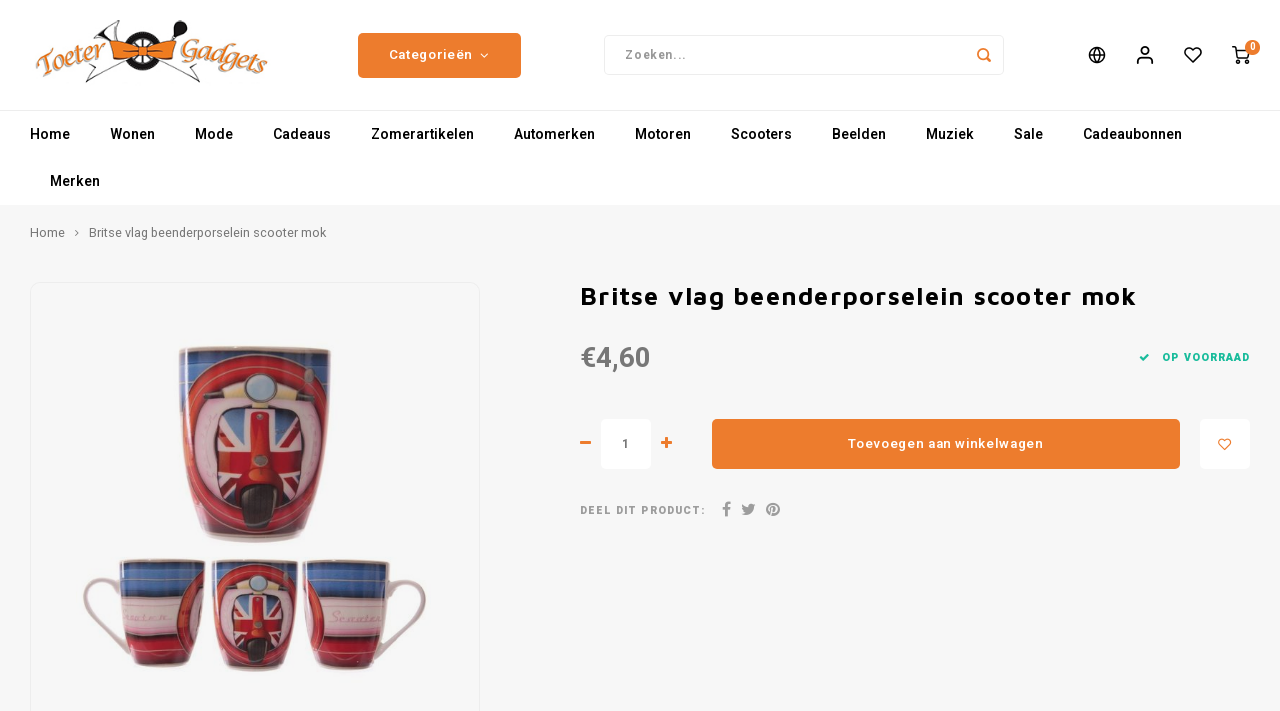

--- FILE ---
content_type: text/html;charset=utf-8
request_url: https://www.toetergadgets.nl/nl/britse-vlag-beenderporselein-scooter-mok-keramiek.html
body_size: 26456
content:
<!DOCTYPE html>
<html lang="nl">
	
  <head>
    
        
    <meta charset="utf-8"/>
<!-- [START] 'blocks/head.rain' -->
<!--

  (c) 2008-2026 Lightspeed Netherlands B.V.
  http://www.lightspeedhq.com
  Generated: 23-01-2026 @ 06:05:27

-->
<link rel="canonical" href="https://www.toetergadgets.nl/nl/britse-vlag-beenderporselein-scooter-mok-keramiek.html"/>
<link rel="alternate" href="https://www.toetergadgets.nl/nl/index.rss" type="application/rss+xml" title="Nieuwe producten"/>
<meta name="robots" content="noodp,noydir"/>
<meta property="og:url" content="https://www.toetergadgets.nl/nl/britse-vlag-beenderporselein-scooter-mok-keramiek.html?source=facebook"/>
<meta property="og:site_name" content="Toeter Gadgets"/>
<meta property="og:title" content="Britse vlag beenderporselein scooter mok"/>
<meta property="og:description" content="De specialist in voertuig en muziek gerelateerde woon- en mode accessoires, cadeau en gebruiksartikelen."/>
<meta property="og:image" content="https://cdn.webshopapp.com/shops/302956/files/329410175/britse-vlag-beenderporselein-scooter-mok.jpg"/>
<!--[if lt IE 9]>
<script src="https://cdn.webshopapp.com/assets/html5shiv.js?2025-02-20"></script>
<![endif]-->
<!-- [END] 'blocks/head.rain' -->
      <title>Britse vlag beenderporselein scooter mok kopen v.a. €4,60 - Toeter Gadgets</title>
    <meta name="description" content="Bekijk hier de Britse vlag beenderporselein scooter mok van hoge kwaliteit. Bekijk het aanbod online bij toetergadgets.nl" />
      <meta name="keywords" content="Britse, vlag, beenderporselein, scooter, mok" />
    <meta http-equiv="X-UA-Compatible" content="IE=edge,chrome=1">
    <meta name="viewport" content="width=device-width, initial-scale=1.0">
    <meta name="apple-mobile-web-app-capable" content="yes">
    <meta name="apple-mobile-web-app-status-bar-style" content="black">
    <meta property="fb:app_id" content="966242223397117"/>
    <meta name="viewport" content="width=device-width, initial-scale=1, maximum-scale=1, user-scalable=0"/>
    <meta name="apple-mobile-web-app-capable" content="yes">
    <meta name="HandheldFriendly" content="true" /> 
		<meta name="apple-mobile-web-app-title" content="Toeter Gadgets">
  
		<link rel="apple-touch-icon-precomposed" href="https://cdn.webshopapp.com/shops/302956/themes/173554/assets/homescreen-icon.jpg?20250203095130"/>
  
    <link rel="shortcut icon" href="https://cdn.webshopapp.com/shops/302956/themes/173554/v/111416/assets/favicon.ico?20200803141536" type="image/x-icon" />
    <link href='//fonts.googleapis.com/css?family=Heebo:400,300,500,600,700,800,900' rel='stylesheet' type='text/css'>
    <link href='//fonts.googleapis.com/css?family=Maven%20Pro:400,300,500,600,700,800,900' rel='stylesheet' type='text/css'>
    <link rel="stylesheet" href="https://cdn.webshopapp.com/shops/302956/themes/173554/assets/bootstrap.css?20250203095130" />
    <link rel="stylesheet" href="https://cdn.webshopapp.com/shops/302956/themes/173554/assets/font-awesome-min.css?20250203095130" />
  	  	<link href="https://cdn.webshopapp.com/shops/302956/themes/173554/assets/gibbon-icons.css?20250203095130" rel="stylesheet">
    <link rel="stylesheet" href="https://cdn.webshopapp.com/shops/302956/themes/173554/assets/owl-carousel-min.css?20250203095130" />  
    <link rel="stylesheet" href="https://cdn.webshopapp.com/shops/302956/themes/173554/assets/semantic.css?20250203095130" />  
    <link rel="stylesheet" href="https://cdn.webshopapp.com/shops/302956/themes/173554/assets/jquery-fancybox-min.css?20250203095130" /> 
    <link rel="stylesheet" href="https://cdn.webshopapp.com/shops/302956/themes/173554/assets/style.css?20250203095130?903" /> 
    <link rel="stylesheet" href="https://cdn.webshopapp.com/shops/302956/themes/173554/assets/settings.css?20250203095130" />  
    <link rel="stylesheet" href="https://cdn.webshopapp.com/assets/gui-2-0.css?2025-02-20" />
    <link rel="stylesheet" href="https://cdn.webshopapp.com/assets/gui-responsive-2-0.css?2025-02-20" />   
    <link rel="stylesheet" href="https://cdn.webshopapp.com/shops/302956/themes/173554/assets/custom.css?20250203095130" />

    <script src="https://cdn.webshopapp.com/assets/jquery-1-9-1.js?2025-02-20"></script>
    <script src="https://cdn.webshopapp.com/assets/jquery-ui-1-10-1.js?2025-02-20"></script>
    
   
    <script src="https://cdn.webshopapp.com/shops/302956/themes/173554/assets/bootstrap.js?20250203095130"></script>
    <script src="https://cdn.webshopapp.com/shops/302956/themes/173554/assets/owl-carousel-min.js?20250203095130"></script>
    <script src="https://cdn.webshopapp.com/shops/302956/themes/173554/assets/semantic.js?20250203095130"></script>
    <script src="https://cdn.webshopapp.com/shops/302956/themes/173554/assets/jquery-fancybox-min.js?20250203095130"></script>
    <script src="https://cdn.webshopapp.com/shops/302956/themes/173554/assets/moment.js?20250203095130"></script>  
    <script src="https://cdn.webshopapp.com/shops/302956/themes/173554/assets/js-cookie.js?20250203095130"></script>
    <script src="https://cdn.webshopapp.com/shops/302956/themes/173554/assets/jquery-countdown-min.js?20250203095130"></script>
  	<script src="https://cdn.webshopapp.com/shops/302956/themes/173554/assets/masonry.js?20250203095130"></script>
    <script src="https://cdn.webshopapp.com/shops/302956/themes/173554/assets/global.js?20250203095130?903"></script>
  	<script src="//cdnjs.cloudflare.com/ajax/libs/jqueryui-touch-punch/0.2.3/jquery.ui.touch-punch.min.js"></script>
    
    <script src="https://cdn.webshopapp.com/shops/302956/themes/173554/assets/jcarousel.js?20250203095130"></script>
    <script src="https://cdn.webshopapp.com/assets/gui.js?2025-02-20"></script>
    <script src="https://cdn.webshopapp.com/assets/gui-responsive-2-0.js?2025-02-20"></script>
    
        
    
    <!--[if lt IE 9]>
    <link rel="stylesheet" href="https://cdn.webshopapp.com/shops/302956/themes/173554/assets/style-ie.css?20250203095130" />
    <![endif]-->
  </head>  <body class=""><script type="application/ld+json">
[
			{
    "@context": "http://schema.org",
    "@type": "BreadcrumbList",
    "itemListElement":
    [
      {
        "@type": "ListItem",
        "position": 1,
        "item": {
        	"@id": "https://www.toetergadgets.nl/nl/",
        	"name": "Home"
        }
      },
    	    	{
    		"@type": "ListItem",
     		"position": 2,
     		"item":	{
      		"@id": "https://www.toetergadgets.nl/nl/britse-vlag-beenderporselein-scooter-mok-keramiek.html",
      		"name": "Britse vlag beenderporselein scooter mok"
    		}
    	}    	    ]
  },
      
      
  {
    "@context": "http://schema.org",
    "@type": "Product", 
    "name": "Britse vlag beenderporselein scooter mok",
    "url": "https://www.toetergadgets.nl/nl/britse-vlag-beenderporselein-scooter-mok-keramiek.html",
            "image": "https://cdn.webshopapp.com/shops/302956/files/329410175/300x250x2/britse-vlag-beenderporselein-scooter-mok.jpg",            "sku": "TG.MUG108",    "offers": {
      "@type": "Offer",
      "price": "4.60",
      "url": "https://www.toetergadgets.nl/nl/britse-vlag-beenderporselein-scooter-mok-keramiek.html",
      "priceValidUntil": "2027-01-23",
      "priceCurrency": "EUR"
            	,"availability": "https://schema.org/InStock"
                ,"inventoryLevel": "3"
                    
    }
      },
      
    {
  "@context": "http://schema.org",
  "@id": "https://www.toetergadgets.nl/nl/#Organization",
  "@type": "Organization",
  "url": "https://www.toetergadgets.nl/", 
  "name": "Toeter Gadgets",
  "logo": "https://cdn.webshopapp.com/shops/302956/themes/173554/v/111411/assets/logo.png?20200803141536",
  "telephone": "071-528 91 27 of 071-528 93 59",
  "email": ""
    }
  ]
</script><div class="cart-messages hidden"><ul></ul></div><div id="cart-popup" class="cart-popup mobile-popup" data-popup="cart"><div class="popup-inner"><div class="inner cart-wrap"><div class="table"><div class="title-small title-font">Winkelwagen</div><div class="general-content cart-content"></div><div class="empty-cart">
      	Geen producten gevonden...
      </div><div class="table-wrap"><form id="gui-form-cart" action="https://www.toetergadgets.nl/nl/cart/update/" method="post"><table></table></form></div><div class="shipping-discount hidden"><div class="discount-block"><form class="gui-form-discount" action="https://www.toetergadgets.nl/nl/cart/setDiscount/" method="post"><input class="standard-input" type="text" name="code" placeholder="Kortingscode"><a class="btn btn-small accent add-discount"  href="javascript:;"><i class="fa fa-plus"></i></a></form></div><a href="https://www.toetergadgets.nl/nl/cart/?shipping" class="btn accent btn-small hidden-xs">Verzendkosten berekenen</a></div></div><div class="totals-wrap"><div class="totals"><div class="title-small title-font hidden-xs"><span data-cart-items>0</span> artikelen</div><table><tr><td>Totaal excl. btw</td><td data-cart-total-excl>€0,00</td></tr><tr><td>BTW</td><td data-cart-total-vat>€0,00</td></tr><tr><td>Totaal</td><td data-cart-total-incl>€0,00</td></tr></table><div class="buttons"><a class="btn accent" href="https://www.toetergadgets.nl/nl/checkout/">Naar de kassa</a><a class="btn light hidden-xs" href="javascript:;" data-fancybox-close>Ga verder met winkelen</a></div></div><div class="payments hidden-xs"><a href="https://www.toetergadgets.nl/nl/service/payment-methods/" title="Betaalmethoden"><img src="https://cdn.webshopapp.com/shops/302956/themes/173554/assets/ideal.png?20250203095130" alt="iDEAL" /></a><a href="https://www.toetergadgets.nl/nl/service/payment-methods/" title="Betaalmethoden"><img src="https://cdn.webshopapp.com/shops/302956/themes/173554/assets/banktransfer.png?20250203095130" alt="Bank transfer" /></a><a href="https://www.toetergadgets.nl/nl/service/payment-methods/" title="Betaalmethoden"><img src="https://cdn.webshopapp.com/shops/302956/themes/173554/assets/mistercash.png?20250203095130" alt="Bancontact" /></a><a href="https://www.toetergadgets.nl/nl/service/payment-methods/" title="Betaalmethoden"><img src="https://cdn.webshopapp.com/shops/302956/themes/173554/assets/directebanking.png?20250203095130" alt="SOFORT Banking" /></a><a href="https://www.toetergadgets.nl/nl/service/payment-methods/" title="Betaalmethoden"><img src="https://cdn.webshopapp.com/shops/302956/themes/173554/assets/paypal.png?20250203095130" alt="PayPal" /></a><a href="https://www.toetergadgets.nl/nl/service/payment-methods/" title="Betaalmethoden"><img src="https://cdn.webshopapp.com/shops/302956/themes/173554/assets/bunq.png?20250203095130" alt="bunq" /></a><a href="https://www.toetergadgets.nl/nl/service/payment-methods/" title="Betaalmethoden"><img src="https://cdn.webshopapp.com/shops/302956/themes/173554/assets/giropay.png?20250203095130" alt="Giropay" /></a><a href="https://www.toetergadgets.nl/nl/service/payment-methods/" title="Betaalmethoden"><img src="https://cdn.webshopapp.com/shops/302956/themes/173554/assets/eps.png?20250203095130" alt="EPS" /></a><a href="https://www.toetergadgets.nl/nl/service/payment-methods/" title="Betaalmethoden"><img src="https://cdn.webshopapp.com/shops/302956/themes/173554/assets/belfius.png?20250203095130" alt="Belfius" /></a><a href="https://www.toetergadgets.nl/nl/service/payment-methods/" title="Betaalmethoden"><img src="https://cdn.webshopapp.com/shops/302956/themes/173554/assets/kbc.png?20250203095130" alt="KBC" /></a><a href="https://www.toetergadgets.nl/nl/service/payment-methods/" title="Betaalmethoden"><img src="https://cdn.webshopapp.com/shops/302956/themes/173554/assets/pin.png?20250203095130" alt="Pin" /></a><a href="https://www.toetergadgets.nl/nl/service/payment-methods/" title="Betaalmethoden"><img src="https://cdn.webshopapp.com/shops/302956/themes/173554/assets/cash.png?20250203095130" alt="Cash" /></a><a href="https://www.toetergadgets.nl/nl/service/payment-methods/" title="Betaalmethoden"><img src="https://cdn.webshopapp.com/shops/302956/themes/173554/assets/giftcard.png?20250203095130" alt="Gift card" /></a><a href="https://www.toetergadgets.nl/nl/service/payment-methods/" title="Betaalmethoden"><img src="https://cdn.webshopapp.com/shops/302956/themes/173554/assets/creditcard.png?20250203095130" alt="Credit Card" /></a><a href="https://www.toetergadgets.nl/nl/service/payment-methods/" title="Betaalmethoden"><img src="https://cdn.webshopapp.com/shops/302956/themes/173554/assets/maestro.png?20250203095130" alt="Maestro" /></a><a href="https://www.toetergadgets.nl/nl/service/payment-methods/" title="Betaalmethoden"><img src="https://cdn.webshopapp.com/shops/302956/themes/173554/assets/vpay.png?20250203095130" alt="V PAY" /></a></div></div></div></div><div class="close-popup"><div class="close-popup-inner"><a href="javascript:;" class="close-mobile-popup" data-fancybox-close>
        Sluiten
      </a></div></div></div><div id="login-popup" class="mobile-popup" data-popup="login"><div class="popup-inner"><div class="title-small title-font">Inloggen</div><form class="formLogin" id="formLogin" action="https://www.toetergadgets.nl/nl/account/loginPost/?return=https%3A%2F%2Fwww.toetergadgets.nl%2Fnl%2Fbritse-vlag-beenderporselein-scooter-mok-keramiek.html" method="post"><input type="hidden" name="key" value="1218fec7626c5be09036c19a9ec6c11e" /><input type="hidden" name="type" value="login" /><input type="submit" hidden/><input type="text" name="email" id="formLoginEmail" value="" placeholder="E-mailadres" class="standard-input" /><input type="password" name="password" id="formLoginPassword" value="" placeholder="Wachtwoord" class="standard-input"/><div class="buttons"><a class="btn accent" href="#" onclick="$('#formLogin').submit(); return false;" title="Inloggen">Inloggen</a><a class="btn facebook" rel="nofollow" onclick="gui_facebook('https://www.toetergadgets.nl/nl/account/loginFacebook/?return=https%3A%2F%2Fwww.toetergadgets.nl%2Fnl%2Fbritse-vlag-beenderporselein-scooter-mok-keramiek.html'); return false;">Login with Facebook</a></div></form><div class="options"><a class="forgot-pw" href="https://www.toetergadgets.nl/nl/account/password/">Wachtwoord vergeten?</a><span class="or">of</span><a class="no-account" href="https://www.toetergadgets.nl/nl/account/register/">Nog geen account? Klik</a></div></div><div class="close-popup"><div class="close-popup-inner"><a href="javascript:;" class="close-mobile-popup" data-fancybox-close>
        Sluiten
      </a></div></div></div><div id="language-currency-popup" class="language-currency-popup mobile-popup"><div class="popup-inner"><div class="language-section"><div class="title-small title-font">Taal</div><div class="options-wrap"><div class="option active"><a href="https://www.toetergadgets.nl/nl/go/product/110693014"><div class="inner"><div class="icon"><img src="https://cdn.webshopapp.com/shops/302956/themes/173554/assets/flag-nl.svg?20250203095130" alt="flag-Nederlands"></div><div class="text">Nederlands</div></div></a></div><div class="option"><a href="https://www.toetergadgets.nl/de/go/product/110693014"><div class="inner"><div class="icon"><img src="https://cdn.webshopapp.com/shops/302956/themes/173554/assets/flag-de.svg?20250203095130" alt="flag-Deutsch"></div><div class="text">Deutsch</div></div></a></div></div></div><div class="close-popup"><div class="close-popup-inner"><a href="javascript:;" class="close-mobile-popup" data-fancybox-close>
          Sluiten
        </a></div></div></div></div><div class="mobile-menu mobile-popup" data-popup="menu"><div class="popup-inner"><div class="menu-wrap"><div class="breads">Hoofdmenu</div><div class="title-small title-font">Categorieën</div><div class="menu"><ul><li class=""><a class="normal-link" href="https://www.toetergadgets.nl/nl/wonen/">Wonen<span class="more-cats"><i class="fa fa-chevron-right"></i></span></a><div class="subs"><div class="breads">Hoofdmenu / wonen</div><div class="title-small title-font text-center subs-back"><i class="fa fa-chevron-left"></i>Wonen</div><ul class=""><li class=""><a class="normal-link" href="https://www.toetergadgets.nl/nl/wonen/blik/">Blik<span class="more-cats"><i class="fa fa-chevron-right"></i></span></a><div class="subs"><div class="breads">Hoofdmenu / wonen / blik</div><div class="title-small title-font text-center subs-back"><i class="fa fa-chevron-left"></i>Blik</div><ul class=""><li class=""><a class="normal-link" href="https://www.toetergadgets.nl/nl/wonen/blik/spaarpotten/">Spaarpotten</a></li><li class=""><a class="normal-link" href="https://www.toetergadgets.nl/nl/wonen/blik/voorraadblik/">Voorraadblik</a></li></ul></div></li><li class=""><a class="normal-link" href="https://www.toetergadgets.nl/nl/wonen/deurmatten/">Deurmatten<span class="more-cats"><i class="fa fa-chevron-right"></i></span></a><div class="subs"><div class="breads">Hoofdmenu / wonen / blik / deurmatten</div><div class="title-small title-font text-center subs-back"><i class="fa fa-chevron-left"></i>Deurmatten</div><ul class=""><li class=""><a class="normal-link" href="https://www.toetergadgets.nl/nl/wonen/deurmatten/fiat-500/">Fiat 500</a></li><li class=""><a class="normal-link" href="https://www.toetergadgets.nl/nl/wonen/deurmatten/volkswagen/">Volkswagen</a></li></ul></div></li><li class=""><a class="normal-link" href="https://www.toetergadgets.nl/nl/wonen/fotolijsten/">Fotolijsten<span class="more-cats"><i class="fa fa-chevron-right"></i></span></a><div class="subs"><div class="breads">Hoofdmenu / wonen / blik / deurmatten / fotolijsten</div><div class="title-small title-font text-center subs-back"><i class="fa fa-chevron-left"></i>Fotolijsten</div><ul class=""><li class=""><a class="normal-link" href="https://www.toetergadgets.nl/nl/wonen/fotolijsten/fiat-500/">Fiat 500</a></li><li class=""><a class="normal-link" href="https://www.toetergadgets.nl/nl/wonen/fotolijsten/valentijnsdag/">Valentijnsdag</a></li></ul></div></li><li class=""><a class="normal-link" href="https://www.toetergadgets.nl/nl/wonen/keramiek/">Keramiek<span class="more-cats"><i class="fa fa-chevron-right"></i></span></a><div class="subs"><div class="breads">Hoofdmenu / wonen / blik / deurmatten / fotolijsten / keramiek</div><div class="title-small title-font text-center subs-back"><i class="fa fa-chevron-left"></i>Keramiek</div><ul class=""><li class=""><a class="normal-link" href="https://www.toetergadgets.nl/nl/wonen/keramiek/mokken/">Mokken</a></li><li class=""><a class="normal-link" href="https://www.toetergadgets.nl/nl/wonen/keramiek/beeldjes-modellen/">Beeldjes/modellen</a></li><li class=""><a class="normal-link" href="https://www.toetergadgets.nl/nl/wonen/keramiek/eierdopjes/">Eierdopjes</a></li><li class=""><a class="normal-link" href="https://www.toetergadgets.nl/nl/wonen/keramiek/melkkannen/">Melkkannen</a></li><li class=""><a class="normal-link" href="https://www.toetergadgets.nl/nl/wonen/keramiek/peper-en-zoutstellen/">Peper en zoutstellen</a></li><li class=""><a class="normal-link" href="https://www.toetergadgets.nl/nl/wonen/keramiek/plantenbakken/">Plantenbakken</a></li><li class=""><a class="normal-link" href="https://www.toetergadgets.nl/nl/wonen/keramiek/theepotten/">Theepotten</a></li><li class=""><a class="normal-link" href="https://www.toetergadgets.nl/nl/wonen/keramiek/voorraadpot/">Voorraadpot</a></li></ul></div></li><li class=""><a class="normal-link" href="https://www.toetergadgets.nl/nl/wonen/klokken/">Klokken<span class="more-cats"><i class="fa fa-chevron-right"></i></span></a><div class="subs"><div class="breads">Hoofdmenu / wonen / blik / deurmatten / fotolijsten / keramiek / klokken</div><div class="title-small title-font text-center subs-back"><i class="fa fa-chevron-left"></i>Klokken</div><ul class=""><li class=""><a class="normal-link" href="https://www.toetergadgets.nl/nl/wonen/klokken/bmw/">BMW</a></li><li class=""><a class="normal-link" href="https://www.toetergadgets.nl/nl/wonen/klokken/fiat-500/">Fiat 500</a></li><li class=""><a class="normal-link" href="https://www.toetergadgets.nl/nl/wonen/klokken/fiets/">Fiets</a></li><li class=""><a class="normal-link" href="https://www.toetergadgets.nl/nl/wonen/klokken/good-times-houten-klokken/">Good Times Houten Klokken</a></li><li class=""><a class="normal-link" href="https://www.toetergadgets.nl/nl/wonen/klokken/vespa/">Vespa</a></li><li class=""><a class="normal-link" href="https://www.toetergadgets.nl/nl/wonen/klokken/volkswagen/">Volkswagen</a></li></ul></div></li><li class=""><a class="normal-link" href="https://www.toetergadgets.nl/nl/wonen/kussens/">Kussens<span class="more-cats"><i class="fa fa-chevron-right"></i></span></a><div class="subs"><div class="breads">Hoofdmenu / wonen / blik / deurmatten / fotolijsten / keramiek / klokken / kussens</div><div class="title-small title-font text-center subs-back"><i class="fa fa-chevron-left"></i>Kussens</div><ul class=""><li class=""><a class="normal-link" href="https://www.toetergadgets.nl/nl/wonen/kussens/fiat-500/">Fiat 500</a></li><li class=""><a class="normal-link" href="https://www.toetergadgets.nl/nl/wonen/kussens/harley-davidson/">Harley Davidson</a></li><li class=""><a class="normal-link" href="https://www.toetergadgets.nl/nl/wonen/kussens/mini-cooper/">Mini Cooper</a></li><li class=""><a class="normal-link" href="https://www.toetergadgets.nl/nl/wonen/kussens/vespa/">Vespa</a></li><li class=""><a class="normal-link" href="https://www.toetergadgets.nl/nl/wonen/kussens/volkswagen/">Volkswagen</a></li></ul></div></li><li class=""><a class="normal-link" href="https://www.toetergadgets.nl/nl/wonen/lampen/">Lampen<span class="more-cats"><i class="fa fa-chevron-right"></i></span></a><div class="subs"><div class="breads">Hoofdmenu / wonen / blik / deurmatten / fotolijsten / keramiek / klokken / kussens / lampen</div><div class="title-small title-font text-center subs-back"><i class="fa fa-chevron-left"></i>Lampen</div><ul class=""><li class=""><a class="normal-link" href="https://www.toetergadgets.nl/nl/wonen/lampen/fiat/">Fiat</a></li><li class=""><a class="normal-link" href="https://www.toetergadgets.nl/nl/wonen/lampen/vespa/">Vespa</a></li></ul></div></li><li class=""><a class="normal-link" href="https://www.toetergadgets.nl/nl/wonen/letterkaarsjes/">Letterkaarsjes</a></li><li class=""><a class="normal-link" href="https://www.toetergadgets.nl/nl/wonen/onderzetters/">Onderzetters</a></li><li class=""><a class="normal-link" href="https://www.toetergadgets.nl/nl/wonen/textiel/">Textiel<span class="more-cats"><i class="fa fa-chevron-right"></i></span></a><div class="subs"><div class="breads">Hoofdmenu / wonen / blik / deurmatten / fotolijsten / keramiek / klokken / kussens / lampen / letterkaarsjes / onderzetters / textiel</div><div class="title-small title-font text-center subs-back"><i class="fa fa-chevron-left"></i>Textiel</div><ul class=""><li class=""><a class="normal-link" href="https://www.toetergadgets.nl/nl/wonen/textiel/dekbedovertrekken/">Dekbedovertrekken</a></li><li class=""><a class="normal-link" href="https://www.toetergadgets.nl/nl/wonen/textiel/handdoeken/">Handdoeken</a></li><li class=""><a class="normal-link" href="https://www.toetergadgets.nl/nl/wonen/textiel/theedoeken/">Theedoeken</a></li></ul></div></li><li class=""><a class="normal-link" href="https://www.toetergadgets.nl/nl/wonen/wanddecoratie/">Wanddecoratie<span class="more-cats"><i class="fa fa-chevron-right"></i></span></a><div class="subs"><div class="breads">Hoofdmenu / wonen / blik / deurmatten / fotolijsten / keramiek / klokken / kussens / lampen / letterkaarsjes / onderzetters / textiel / wanddecoratie</div><div class="title-small title-font text-center subs-back"><i class="fa fa-chevron-left"></i>Wanddecoratie</div><ul class=""><li class=""><a class="normal-link" href="https://www.toetergadgets.nl/nl/wonen/wanddecoratie/spreukborden/">Spreukborden</a></li></ul></div></li></ul></div></li><li class=""><a class="normal-link" href="https://www.toetergadgets.nl/nl/mode/">Mode<span class="more-cats"><i class="fa fa-chevron-right"></i></span></a><div class="subs"><div class="breads">Hoofdmenu / mode</div><div class="title-small title-font text-center subs-back"><i class="fa fa-chevron-left"></i>Mode</div><ul class=""><li class=""><a class="normal-link" href="https://www.toetergadgets.nl/nl/mode/kleding/">Kleding<span class="more-cats"><i class="fa fa-chevron-right"></i></span></a><div class="subs"><div class="breads">Hoofdmenu / mode / kleding</div><div class="title-small title-font text-center subs-back"><i class="fa fa-chevron-left"></i>Kleding</div><ul class=""><li class=""><a class="normal-link" href="https://www.toetergadgets.nl/nl/mode/kleding/dames/">Dames</a></li><li class=""><a class="normal-link" href="https://www.toetergadgets.nl/nl/mode/kleding/heren/">Heren</a></li><li class=""><a class="normal-link" href="https://www.toetergadgets.nl/nl/mode/kleding/kinder/">Kinder</a></li><li class=""><a class="normal-link" href="https://www.toetergadgets.nl/nl/mode/kleding/t-shirt/">T-shirt</a></li><li class=""><a class="normal-link" href="https://www.toetergadgets.nl/nl/mode/kleding/applicatie/">Applicatie</a></li></ul></div></li><li class=""><a class="normal-link" href="https://www.toetergadgets.nl/nl/mode/portemonnees/">Portemonnees<span class="more-cats"><i class="fa fa-chevron-right"></i></span></a><div class="subs"><div class="breads">Hoofdmenu / mode / kleding / portemonnees</div><div class="title-small title-font text-center subs-back"><i class="fa fa-chevron-left"></i>Portemonnees</div><ul class=""><li class=""><a class="normal-link" href="https://www.toetergadgets.nl/nl/mode/portemonnees/fiat-500/">Fiat 500</a></li><li class=""><a class="normal-link" href="https://www.toetergadgets.nl/nl/mode/portemonnees/vespa/">Vespa</a></li><li class=""><a class="normal-link" href="https://www.toetergadgets.nl/nl/mode/portemonnees/volkswagen/">Volkswagen</a></li></ul></div></li><li class=""><a class="normal-link" href="https://www.toetergadgets.nl/nl/mode/schoenen/">Schoenen<span class="more-cats"><i class="fa fa-chevron-right"></i></span></a><div class="subs"><div class="breads">Hoofdmenu / mode / kleding / portemonnees / schoenen</div><div class="title-small title-font text-center subs-back"><i class="fa fa-chevron-left"></i>Schoenen</div><ul class=""><li class=""><a class="normal-link" href="https://www.toetergadgets.nl/nl/mode/schoenen/slippers/">Slippers</a></li><li class=""><a class="normal-link" href="https://www.toetergadgets.nl/nl/mode/schoenen/sneakers/">Sneakers</a></li></ul></div></li><li class=""><a class="normal-link" href="https://www.toetergadgets.nl/nl/mode/sieraden/">Sieraden<span class="more-cats"><i class="fa fa-chevron-right"></i></span></a><div class="subs"><div class="breads">Hoofdmenu / mode / kleding / portemonnees / schoenen / sieraden</div><div class="title-small title-font text-center subs-back"><i class="fa fa-chevron-left"></i>Sieraden</div><ul class=""><li class=""><a class="normal-link" href="https://www.toetergadgets.nl/nl/mode/sieraden/bedels/">Bedels</a></li><li class=""><a class="normal-link" href="https://www.toetergadgets.nl/nl/mode/sieraden/flesopener/">Flesopener</a></li><li class=""><a class="normal-link" href="https://www.toetergadgets.nl/nl/mode/sieraden/geluksmunten/">Geluksmunten</a></li><li class=""><a class="normal-link" href="https://www.toetergadgets.nl/nl/mode/sieraden/horloge/">Horloge</a></li><li class=""><a class="normal-link" href="https://www.toetergadgets.nl/nl/mode/sieraden/manchetknoppen/">Manchetknoppen</a></li><li class=""><a class="normal-link" href="https://www.toetergadgets.nl/nl/mode/sieraden/oorbellen/">Oorbellen</a></li></ul></div></li><li class=""><a class="normal-link" href="https://www.toetergadgets.nl/nl/mode/tablet-telefoon-covers/">Tablet/Telefoon covers<span class="more-cats"><i class="fa fa-chevron-right"></i></span></a><div class="subs"><div class="breads">Hoofdmenu / mode / kleding / portemonnees / schoenen / sieraden / tablet/telefoon covers</div><div class="title-small title-font text-center subs-back"><i class="fa fa-chevron-left"></i>Tablet/Telefoon covers</div><ul class=""><li class=""><a class="normal-link" href="https://www.toetergadgets.nl/nl/mode/tablet-telefoon-covers/vespa/">Vespa</a></li></ul></div></li><li class=""><a class="normal-link" href="https://www.toetergadgets.nl/nl/mode/tassen/">Tassen<span class="more-cats"><i class="fa fa-chevron-right"></i></span></a><div class="subs"><div class="breads">Hoofdmenu / mode / kleding / portemonnees / schoenen / sieraden / tablet/telefoon covers / tassen</div><div class="title-small title-font text-center subs-back"><i class="fa fa-chevron-left"></i>Tassen</div><ul class=""><li class=""><a class="normal-link" href="https://www.toetergadgets.nl/nl/mode/tassen/boodschappentassen/">Boodschappentassen</a></li><li class=""><a class="normal-link" href="https://www.toetergadgets.nl/nl/mode/tassen/etuis/">Etui&#039;s</a></li><li class=""><a class="normal-link" href="https://www.toetergadgets.nl/nl/mode/tassen/rugzakken/">Rugzakken</a></li><li class=""><a class="normal-link" href="https://www.toetergadgets.nl/nl/mode/tassen/schoudertassen/">Schoudertassen</a></li><li class=""><a class="normal-link" href="https://www.toetergadgets.nl/nl/mode/tassen/toilettassen/">Toilettassen</a></li><li class=""><a class="normal-link" href="https://www.toetergadgets.nl/nl/mode/tassen/trolleys/">Trolleys</a></li></ul></div></li></ul></div></li><li class=""><a class="normal-link" href="https://www.toetergadgets.nl/nl/cadeaus/">Cadeaus<span class="more-cats"><i class="fa fa-chevron-right"></i></span></a><div class="subs"><div class="breads">Hoofdmenu / cadeaus</div><div class="title-small title-font text-center subs-back"><i class="fa fa-chevron-left"></i>Cadeaus</div><ul class=""><li class=""><a class="normal-link" href="https://www.toetergadgets.nl/nl/cadeaus/cadeau-sets/">Cadeau sets</a></li><li class=""><a class="normal-link" href="https://www.toetergadgets.nl/nl/cadeaus/metalen-borden/">Metalen borden<span class="more-cats"><i class="fa fa-chevron-right"></i></span></a><div class="subs"><div class="breads">Hoofdmenu / cadeaus / cadeau sets / metalen borden</div><div class="title-small title-font text-center subs-back"><i class="fa fa-chevron-left"></i>Metalen borden</div><ul class=""><li class=""><a class="normal-link" href="https://www.toetergadgets.nl/nl/cadeaus/metalen-borden/10-x-14-cm/">10 x 14 cm</a></li><li class=""><a class="normal-link" href="https://www.toetergadgets.nl/nl/cadeaus/metalen-borden/15-x-20-cm/">15 x 20 cm</a></li><li class=""><a class="normal-link" href="https://www.toetergadgets.nl/nl/cadeaus/metalen-borden/15-x-24-cm/">15 x 24 cm</a></li><li class=""><a class="normal-link" href="https://www.toetergadgets.nl/nl/cadeaus/metalen-borden/20-x-30-cm/">20 x 30 cm</a></li><li class=""><a class="normal-link" href="https://www.toetergadgets.nl/nl/cadeaus/metalen-borden/25-x-50-cm/">25 x 50 cm</a></li><li class=""><a class="normal-link" href="https://www.toetergadgets.nl/nl/cadeaus/metalen-borden/30-x-40-cm/">30 x 40 cm</a></li><li class=""><a class="normal-link" href="https://www.toetergadgets.nl/nl/cadeaus/metalen-borden/40-x-60-cm/">40 x 60 cm</a></li></ul></div></li><li class=""><a class="normal-link" href="https://www.toetergadgets.nl/nl/cadeaus/miniaturen/">Miniaturen<span class="more-cats"><i class="fa fa-chevron-right"></i></span></a><div class="subs"><div class="breads">Hoofdmenu / cadeaus / cadeau sets / metalen borden / miniaturen</div><div class="title-small title-font text-center subs-back"><i class="fa fa-chevron-left"></i>Miniaturen</div><ul class=""><li class=""><a class="normal-link" href="https://www.toetergadgets.nl/nl/cadeaus/miniaturen/austin/">Austin</a></li><li class=""><a class="normal-link" href="https://www.toetergadgets.nl/nl/cadeaus/miniaturen/cadillac/">Cadillac</a></li><li class=""><a class="normal-link" href="https://www.toetergadgets.nl/nl/cadeaus/miniaturen/chevrolet/">Chevrolet</a></li><li class=""><a class="normal-link" href="https://www.toetergadgets.nl/nl/cadeaus/miniaturen/citroen/">Citroën</a></li><li class=""><a class="normal-link" href="https://www.toetergadgets.nl/nl/cadeaus/miniaturen/fiat/">Fiat</a></li><li class=""><a class="normal-link" href="https://www.toetergadgets.nl/nl/cadeaus/miniaturen/ford/">Ford</a></li><li class=""><a class="normal-link" href="https://www.toetergadgets.nl/nl/cadeaus/miniaturen/formule-1/">Formule 1</a></li><li class=""><a class="normal-link" href="https://www.toetergadgets.nl/nl/cadeaus/miniaturen/harley-davidson/">Harley Davidson</a></li><li class=""><a class="normal-link" href="https://www.toetergadgets.nl/nl/cadeaus/miniaturen/kawasaki/">Kawasaki </a></li><li class=""><a class="normal-link" href="https://www.toetergadgets.nl/nl/cadeaus/miniaturen/lancia/">Lancia</a></li><li class=""><a class="normal-link" href="https://www.toetergadgets.nl/nl/cadeaus/miniaturen/mercedes/">Mercedes</a></li><li class=""><a class="normal-link" href="https://www.toetergadgets.nl/nl/cadeaus/miniaturen/mini-cooper/">Mini Cooper</a></li><li class=""><a class="normal-link" href="https://www.toetergadgets.nl/nl/cadeaus/miniaturen/morris-minor/">Morris Minor</a></li><li class=""><a class="normal-link" href="https://www.toetergadgets.nl/nl/cadeaus/miniaturen/pagani/">Pagani</a></li><li class=""><a class="normal-link" href="https://www.toetergadgets.nl/nl/cadeaus/miniaturen/variatie/">Variatie</a></li><li class=""><a class="normal-link" href="https://www.toetergadgets.nl/nl/cadeaus/miniaturen/vespa/">Vespa</a></li><li class=""><a class="normal-link" href="https://www.toetergadgets.nl/nl/cadeaus/miniaturen/volkswagen/">Volkswagen</a></li><li class=""><a class="normal-link" href="https://www.toetergadgets.nl/nl/cadeaus/miniaturen/yamaha/">Yamaha</a></li></ul></div></li><li class=""><a class="normal-link" href="https://www.toetergadgets.nl/nl/cadeaus/paraplus/">Paraplu&#039;s<span class="more-cats"><i class="fa fa-chevron-right"></i></span></a><div class="subs"><div class="breads">Hoofdmenu / cadeaus / cadeau sets / metalen borden / miniaturen / paraplu&#039;s</div><div class="title-small title-font text-center subs-back"><i class="fa fa-chevron-left"></i>Paraplu&#039;s</div><ul class=""><li class=""><a class="normal-link" href="https://www.toetergadgets.nl/nl/cadeaus/paraplus/fiat-500/">Fiat 500</a></li></ul></div></li><li class=""><a class="normal-link" href="https://www.toetergadgets.nl/nl/cadeaus/schrijfwaren/">Schrijfwaren</a></li><li class=""><a class="normal-link" href="https://www.toetergadgets.nl/nl/cadeaus/sleutelhangers/">Sleutelhangers<span class="more-cats"><i class="fa fa-chevron-right"></i></span></a><div class="subs"><div class="breads">Hoofdmenu / cadeaus / cadeau sets / metalen borden / miniaturen / paraplu&#039;s / schrijfwaren / sleutelhangers</div><div class="title-small title-font text-center subs-back"><i class="fa fa-chevron-left"></i>Sleutelhangers</div><ul class=""><li class=""><a class="normal-link" href="https://www.toetergadgets.nl/nl/cadeaus/sleutelhangers/fiat-500/">Fiat 500</a></li><li class=""><a class="normal-link" href="https://www.toetergadgets.nl/nl/cadeaus/sleutelhangers/mini-cooper/">Mini Cooper</a></li><li class=""><a class="normal-link" href="https://www.toetergadgets.nl/nl/cadeaus/sleutelhangers/vespa/">Vespa </a></li><li class=""><a class="normal-link" href="https://www.toetergadgets.nl/nl/cadeaus/sleutelhangers/volkswagen/">Volkswagen</a></li></ul></div></li><li class=""><a class="normal-link" href="https://www.toetergadgets.nl/nl/cadeaus/speelgoed/">Speelgoed</a></li></ul></div></li><li class=""><a class="normal-link" href="https://www.toetergadgets.nl/nl/zomerartikelen/">Zomerartikelen<span class="more-cats"><i class="fa fa-chevron-right"></i></span></a><div class="subs"><div class="breads">Hoofdmenu / zomerartikelen</div><div class="title-small title-font text-center subs-back"><i class="fa fa-chevron-left"></i>Zomerartikelen</div><ul class=""><li class=""><a class="normal-link" href="https://www.toetergadgets.nl/nl/zomerartikelen/picknickkleden/">Picknickkleden<span class="more-cats"><i class="fa fa-chevron-right"></i></span></a><div class="subs"><div class="breads">Hoofdmenu / zomerartikelen / picknickkleden</div><div class="title-small title-font text-center subs-back"><i class="fa fa-chevron-left"></i>Picknickkleden</div><ul class=""><li class=""><a class="normal-link" href="https://www.toetergadgets.nl/nl/zomerartikelen/picknickkleden/volkswagen/">Volkswagen</a></li></ul></div></li><li class=""><a class="normal-link" href="https://www.toetergadgets.nl/nl/zomerartikelen/zwembanden/">Zwembanden<span class="more-cats"><i class="fa fa-chevron-right"></i></span></a><div class="subs"><div class="breads">Hoofdmenu / zomerartikelen / picknickkleden / zwembanden</div><div class="title-small title-font text-center subs-back"><i class="fa fa-chevron-left"></i>Zwembanden</div><ul class=""><li class=""><a class="normal-link" href="https://www.toetergadgets.nl/nl/zomerartikelen/zwembanden/cars-armzwembandjes/">Cars armzwembandjes</a></li><li class=""><a class="normal-link" href="https://www.toetergadgets.nl/nl/zomerartikelen/zwembanden/auto-zwemband/">Auto zwemband</a></li></ul></div></li><li class=""><a class="normal-link" href="https://www.toetergadgets.nl/nl/zomerartikelen/strandlaken/">Strandlaken</a></li></ul></div></li><li class=""><a class="normal-link" href="https://www.toetergadgets.nl/nl/automerken/">Automerken<span class="more-cats"><i class="fa fa-chevron-right"></i></span></a><div class="subs"><div class="breads">Hoofdmenu / automerken</div><div class="title-small title-font text-center subs-back"><i class="fa fa-chevron-left"></i>Automerken</div><ul class=""><li class=""><a class="normal-link" href="https://www.toetergadgets.nl/nl/automerken/alfa-romeo/">Alfa Romeo</a></li><li class=""><a class="normal-link" href="https://www.toetergadgets.nl/nl/automerken/honda/">Honda</a></li><li class=""><a class="normal-link" href="https://www.toetergadgets.nl/nl/automerken/audi/">Audi</a></li><li class=""><a class="normal-link" href="https://www.toetergadgets.nl/nl/automerken/austin/">Austin</a></li><li class=""><a class="normal-link" href="https://www.toetergadgets.nl/nl/automerken/aston-martin/">Aston Martin</a></li><li class=""><a class="normal-link" href="https://www.toetergadgets.nl/nl/automerken/bedford/">Bedford</a></li><li class=""><a class="normal-link" href="https://www.toetergadgets.nl/nl/automerken/bentley/">Bentley</a></li><li class=""><a class="normal-link" href="https://www.toetergadgets.nl/nl/automerken/bmw/">BMW<span class="more-cats"><i class="fa fa-chevron-right"></i></span></a><div class="subs"><div class="breads">Hoofdmenu / automerken / alfa romeo / honda / audi / austin / aston martin / bedford / bentley / bmw</div><div class="title-small title-font text-center subs-back"><i class="fa fa-chevron-left"></i>BMW</div><ul class=""><li class=""><a class="normal-link" href="https://www.toetergadgets.nl/nl/automerken/bmw/bmw-isetta/">BMW Isetta</a></li></ul></div></li><li class=""><a class="normal-link" href="https://www.toetergadgets.nl/nl/automerken/borgward/">Borgward</a></li><li class=""><a class="normal-link" href="https://www.toetergadgets.nl/nl/automerken/bugatti/">Bugatti</a></li><li class=""><a class="normal-link" href="https://www.toetergadgets.nl/nl/automerken/buick/">Buick</a></li><li class=""><a class="normal-link" href="https://www.toetergadgets.nl/nl/automerken/cadillac/">Cadillac</a></li><li class=""><a class="normal-link" href="https://www.toetergadgets.nl/nl/automerken/chevrolet/">Chevrolet</a></li><li class=""><a class="normal-link" href="https://www.toetergadgets.nl/nl/automerken/citroen/">Citroën<span class="more-cats"><i class="fa fa-chevron-right"></i></span></a><div class="subs"><div class="breads">Hoofdmenu / automerken / alfa romeo / honda / audi / austin / aston martin / bedford / bentley / bmw / borgward / bugatti / buick / cadillac / chevrolet / citroën</div><div class="title-small title-font text-center subs-back"><i class="fa fa-chevron-left"></i>Citroën</div><ul class=""><li class=""><a class="normal-link" href="https://www.toetergadgets.nl/nl/automerken/citroen/citroen-2cv/">Citroën 2CV</a></li></ul></div></li><li class=""><a class="normal-link" href="https://www.toetergadgets.nl/nl/automerken/corvette/">Corvette</a></li><li class=""><a class="normal-link" href="https://www.toetergadgets.nl/nl/automerken/fiat/">Fiat<span class="more-cats"><i class="fa fa-chevron-right"></i></span></a><div class="subs"><div class="breads">Hoofdmenu / automerken / alfa romeo / honda / audi / austin / aston martin / bedford / bentley / bmw / borgward / bugatti / buick / cadillac / chevrolet / citroën / corvette / fiat</div><div class="title-small title-font text-center subs-back"><i class="fa fa-chevron-left"></i>Fiat</div><ul class=""><li class=""><a class="normal-link" href="https://www.toetergadgets.nl/nl/automerken/fiat/fiat-500/">Fiat 500</a></li></ul></div></li><li class=""><a class="normal-link" href="https://www.toetergadgets.nl/nl/automerken/formule-1/">Formule 1<span class="more-cats"><i class="fa fa-chevron-right"></i></span></a><div class="subs"><div class="breads">Hoofdmenu / automerken / alfa romeo / honda / audi / austin / aston martin / bedford / bentley / bmw / borgward / bugatti / buick / cadillac / chevrolet / citroën / corvette / fiat / formule 1</div><div class="title-small title-font text-center subs-back"><i class="fa fa-chevron-left"></i>Formule 1</div><ul class=""><li class=""><a class="normal-link" href="https://www.toetergadgets.nl/nl/automerken/formule-1/formule-1-race/">Formule 1 Race</a></li></ul></div></li><li class=""><a class="normal-link" href="https://www.toetergadgets.nl/nl/automerken/ford/">Ford</a></li><li class=""><a class="normal-link" href="https://www.toetergadgets.nl/nl/automerken/jaguar/">Jaguar</a></li><li class=""><a class="normal-link" href="https://www.toetergadgets.nl/nl/automerken/lamborghini/">Lamborghini</a></li><li class=""><a class="normal-link" href="https://www.toetergadgets.nl/nl/automerken/lancia/">Lancia</a></li><li class=""><a class="normal-link" href="https://www.toetergadgets.nl/nl/automerken/mercedes/">Mercedes<span class="more-cats"><i class="fa fa-chevron-right"></i></span></a><div class="subs"><div class="breads">Hoofdmenu / automerken / alfa romeo / honda / audi / austin / aston martin / bedford / bentley / bmw / borgward / bugatti / buick / cadillac / chevrolet / citroën / corvette / fiat / formule 1 / ford / jaguar / lamborghini / lancia / mercedes</div><div class="title-small title-font text-center subs-back"><i class="fa fa-chevron-left"></i>Mercedes</div><ul class=""><li class=""><a class="normal-link" href="https://www.toetergadgets.nl/nl/automerken/mercedes/mercedes-benz/">Mercedes-Benz</a></li></ul></div></li><li class=""><a class="normal-link" href="https://www.toetergadgets.nl/nl/automerken/mg/">MG</a></li><li class=""><a class="normal-link" href="https://www.toetergadgets.nl/nl/automerken/mini/">Mini <span class="more-cats"><i class="fa fa-chevron-right"></i></span></a><div class="subs"><div class="breads">Hoofdmenu / automerken / alfa romeo / honda / audi / austin / aston martin / bedford / bentley / bmw / borgward / bugatti / buick / cadillac / chevrolet / citroën / corvette / fiat / formule 1 / ford / jaguar / lamborghini / lancia / mercedes / mg / mini </div><div class="title-small title-font text-center subs-back"><i class="fa fa-chevron-left"></i>Mini </div><ul class=""><li class=""><a class="normal-link" href="https://www.toetergadgets.nl/nl/automerken/mini/mini-cooper/">Mini Cooper</a></li></ul></div></li><li class=""><a class="normal-link" href="https://www.toetergadgets.nl/nl/automerken/morris/">Morris<span class="more-cats"><i class="fa fa-chevron-right"></i></span></a><div class="subs"><div class="breads">Hoofdmenu / automerken / alfa romeo / honda / audi / austin / aston martin / bedford / bentley / bmw / borgward / bugatti / buick / cadillac / chevrolet / citroën / corvette / fiat / formule 1 / ford / jaguar / lamborghini / lancia / mercedes / mg / mini  / morris</div><div class="title-small title-font text-center subs-back"><i class="fa fa-chevron-left"></i>Morris</div><ul class=""><li class=""><a class="normal-link" href="https://www.toetergadgets.nl/nl/automerken/morris/morris-minor/">Morris Minor</a></li></ul></div></li><li class=""><a class="normal-link" href="https://www.toetergadgets.nl/nl/automerken/opel/">Opel</a></li><li class=""><a class="normal-link" href="https://www.toetergadgets.nl/nl/automerken/peugeot/">Peugeot</a></li><li class=""><a class="normal-link" href="https://www.toetergadgets.nl/nl/automerken/porsche/">Porsche</a></li><li class=""><a class="normal-link" href="https://www.toetergadgets.nl/nl/automerken/racing-porsche/">Racing Porsche</a></li><li class=""><a class="normal-link" href="https://www.toetergadgets.nl/nl/automerken/renault/">Renault</a></li><li class=""><a class="normal-link" href="https://www.toetergadgets.nl/nl/automerken/rolls-royce/">Rolls Royce</a></li><li class=""><a class="normal-link" href="https://www.toetergadgets.nl/nl/automerken/simca/">Simca</a></li><li class=""><a class="normal-link" href="https://www.toetergadgets.nl/nl/automerken/tesla/">Tesla</a></li><li class=""><a class="normal-link" href="https://www.toetergadgets.nl/nl/automerken/trabant/">Trabant</a></li><li class=""><a class="normal-link" href="https://www.toetergadgets.nl/nl/automerken/volkswagen/">Volkswagen</a></li><li class=""><a class="normal-link" href="https://www.toetergadgets.nl/nl/automerken/volkswagen-gadgets/">Volkswagen Gadgets<span class="more-cats"><i class="fa fa-chevron-right"></i></span></a><div class="subs"><div class="breads">Hoofdmenu / automerken / alfa romeo / honda / audi / austin / aston martin / bedford / bentley / bmw / borgward / bugatti / buick / cadillac / chevrolet / citroën / corvette / fiat / formule 1 / ford / jaguar / lamborghini / lancia / mercedes / mg / mini  / morris / opel / peugeot / porsche / racing porsche / renault / rolls royce / simca / tesla / trabant / volkswagen / volkswagen gadgets</div><div class="title-small title-font text-center subs-back"><i class="fa fa-chevron-left"></i>Volkswagen Gadgets</div><ul class=""><li class=""><a class="normal-link" href="https://www.toetergadgets.nl/nl/automerken/volkswagen-gadgets/volkswagen-t1/">Volkswagen T1</a></li><li class=""><a class="normal-link" href="https://www.toetergadgets.nl/nl/automerken/volkswagen-gadgets/volkswagen-t2/">Volkswagen T2</a></li><li class=""><a class="normal-link" href="https://www.toetergadgets.nl/nl/automerken/volkswagen-gadgets/volkswagen-t3/">Volkswagen T3</a></li><li class=""><a class="normal-link" href="https://www.toetergadgets.nl/nl/automerken/volkswagen-gadgets/volkswagen-kever/">Volkswagen Kever</a></li><li class=""><a class="normal-link" href="https://www.toetergadgets.nl/nl/automerken/volkswagen-gadgets/volkswagen-golf/">Volkswagen Golf</a></li></ul></div></li></ul></div></li><li class=""><a class="normal-link" href="https://www.toetergadgets.nl/nl/motoren/">Motoren<span class="more-cats"><i class="fa fa-chevron-right"></i></span></a><div class="subs"><div class="breads">Hoofdmenu / motoren</div><div class="title-small title-font text-center subs-back"><i class="fa fa-chevron-left"></i>Motoren</div><ul class=""><li class=""><a class="normal-link" href="https://www.toetergadgets.nl/nl/motoren/harley-davidson/">Harley Davidson</a></li><li class=""><a class="normal-link" href="https://www.toetergadgets.nl/nl/motoren/honda/">Honda</a></li><li class=""><a class="normal-link" href="https://www.toetergadgets.nl/nl/motoren/kawasaki/">Kawasaki</a></li><li class=""><a class="normal-link" href="https://www.toetergadgets.nl/nl/motoren/yamaha/">Yamaha</a></li></ul></div></li><li class=""><a class="normal-link" href="https://www.toetergadgets.nl/nl/scooters/">Scooters<span class="more-cats"><i class="fa fa-chevron-right"></i></span></a><div class="subs"><div class="breads">Hoofdmenu / scooters</div><div class="title-small title-font text-center subs-back"><i class="fa fa-chevron-left"></i>Scooters</div><ul class=""><li class=""><a class="normal-link" href="https://www.toetergadgets.nl/nl/scooters/vespa/">Vespa</a></li></ul></div></li><li class=""><a class="normal-link" href="https://www.toetergadgets.nl/nl/beelden/">Beelden<span class="more-cats"><i class="fa fa-chevron-right"></i></span></a><div class="subs"><div class="breads">Hoofdmenu / beelden</div><div class="title-small title-font text-center subs-back"><i class="fa fa-chevron-left"></i>Beelden</div><ul class=""><li class=""><a class="normal-link" href="https://www.toetergadgets.nl/nl/beelden/forchino/">Forchino</a></li><li class=""><a class="normal-link" href="https://www.toetergadgets.nl/nl/beelden/profisti/">Profisti</a></li></ul></div></li><li class=""><a class="normal-link" href="https://www.toetergadgets.nl/nl/muziek/">Muziek<span class="more-cats"><i class="fa fa-chevron-right"></i></span></a><div class="subs"><div class="breads">Hoofdmenu / muziek</div><div class="title-small title-font text-center subs-back"><i class="fa fa-chevron-left"></i>Muziek</div><ul class=""><li class=""><a class="normal-link" href="https://www.toetergadgets.nl/nl/muziek/muzieksleutel/">Muzieksleutel</a></li><li class=""><a class="normal-link" href="https://www.toetergadgets.nl/nl/muziek/yesterdays-vinyl-elpees/">Yesterday&#039;s Vinyl elpees<span class="more-cats"><i class="fa fa-chevron-right"></i></span></a><div class="subs"><div class="breads">Hoofdmenu / muziek / muzieksleutel / yesterday&#039;s vinyl elpees</div><div class="title-small title-font text-center subs-back"><i class="fa fa-chevron-left"></i>Yesterday&#039;s Vinyl elpees</div><ul class=""><li class=""><a class="normal-link" href="https://www.toetergadgets.nl/nl/muziek/yesterdays-vinyl-elpees/vinyl-langspeelplaat-klokken/">Vinyl langspeelplaat klokken</a></li></ul></div></li></ul></div></li><li class=""><a class="normal-link" href="https://www.toetergadgets.nl/nl/sale/">Sale</a></li><li class=""><a href="https://www.toetergadgets.nl/nl/buy-gift-card/">Cadeaubonnen</a></li><li class=""><a href="https://www.toetergadgets.nl/nl/brands/">Merken</a></li></ul><ul><li><a href="javascript:;">Taal - NL<span class="more-cats"><i class="fa fa-chevron-right"></i></span></a><div class="subs"><div class="breads">Hoofdmenu</div><div class="title-small title-font text-center subs-back"><i class="fa fa-chevron-left"></i>Taal</div><ul class=""><li class="active"><a class="normal-link" href="https://www.toetergadgets.nl/nl/">Nederlands</a></li><li class=""><a class="normal-link" href="https://www.toetergadgets.nl/de/">Deutsch</a></li></ul></div></li><li class="highlight hidden-sm"><a class="open-mobile-slide" data-popup="login" href="javascript:;">Inloggen</a></li></ul></div></div></div><div class="close-popup dark"><div class="close-popup-inner"><a href="javascript:;" class="close-mobile-popup" data-fancybox-close>
        Sluiten
      </a></div></div></div><header id="header" class="with-large-logo"><div class="main-header"><div class="container"><div class="inner"><div class="logo large-logo align-middle"><a href="https://www.toetergadgets.nl/nl/"><img src="https://cdn.webshopapp.com/shops/302956/themes/173554/v/111411/assets/logo.png?20200803141536" alt="Toeter Gadgets"></a></div><div class="vertical-menu-wrap hidden-xs hidden-md hidden-lg"><div class="btn-wrap"><a class="btn accent vertical-menu-btn open-mobile-slide" data-popup="menu" data-main-link href="javascript:;">Categorieën<i class="fa fa-angle-down"></i></a></div></div><div class="vertical-menu-wrap hidden-xs hidden-sm  "><div class="btn-wrap"><a class="btn accent vertical-menu-btn open-vertical-menu">Categorieën<i class="fa fa-angle-down"></i></a><div class="vertical-menu"><ul><li class=""><a class="" href="https://www.toetergadgets.nl/nl/wonen/"><div class="category-wrap"><img src="https://cdn.webshopapp.com/shops/302956/files/329466321/100x100x1/wonen.jpg" alt="Wonen">
                                            Wonen
                    </div><i class="fa fa-chevron-right arrow-right"></i></a><div class="subs"><ul><li class="subs-title"><a class="" href="https://www.toetergadgets.nl/nl/wonen/">Wonen</a></li><li class=""><a class="" href="https://www.toetergadgets.nl/nl/wonen/blik/"><div>
                            Blik
                          </div><i class="fa fa-chevron-right arrow-right"></i></a><div class="subs"><ul><li class="subs-title"><a class="" href="https://www.toetergadgets.nl/nl/wonen/blik/">Blik</a></li><li class=""><a class="" href="https://www.toetergadgets.nl/nl/wonen/blik/spaarpotten/"><div>
                                  Spaarpotten
                                </div><i class="fa fa-chevron-right arrow-right"></i></a></li><li class=""><a class="" href="https://www.toetergadgets.nl/nl/wonen/blik/voorraadblik/"><div>
                                  Voorraadblik
                                </div></a></li></ul></div></li><li class=""><a class="" href="https://www.toetergadgets.nl/nl/wonen/deurmatten/"><div>
                            Deurmatten
                          </div><i class="fa fa-chevron-right arrow-right"></i></a><div class="subs"><ul><li class="subs-title"><a class="" href="https://www.toetergadgets.nl/nl/wonen/deurmatten/">Deurmatten</a></li><li class=""><a class="" href="https://www.toetergadgets.nl/nl/wonen/deurmatten/fiat-500/"><div>
                                  Fiat 500
                                </div></a></li><li class=""><a class="" href="https://www.toetergadgets.nl/nl/wonen/deurmatten/volkswagen/"><div>
                                  Volkswagen
                                </div></a></li></ul></div></li><li class=""><a class="" href="https://www.toetergadgets.nl/nl/wonen/fotolijsten/"><div>
                            Fotolijsten
                          </div><i class="fa fa-chevron-right arrow-right"></i></a><div class="subs"><ul><li class="subs-title"><a class="" href="https://www.toetergadgets.nl/nl/wonen/fotolijsten/">Fotolijsten</a></li><li class=""><a class="" href="https://www.toetergadgets.nl/nl/wonen/fotolijsten/fiat-500/"><div>
                                  Fiat 500
                                </div></a></li><li class=""><a class="" href="https://www.toetergadgets.nl/nl/wonen/fotolijsten/valentijnsdag/"><div>
                                  Valentijnsdag
                                </div></a></li></ul></div></li><li class=""><a class="" href="https://www.toetergadgets.nl/nl/wonen/keramiek/"><div>
                            Keramiek
                          </div><i class="fa fa-chevron-right arrow-right"></i></a><div class="subs"><ul><li class="subs-title"><a class="" href="https://www.toetergadgets.nl/nl/wonen/keramiek/">Keramiek</a></li><li class=""><a class="" href="https://www.toetergadgets.nl/nl/wonen/keramiek/mokken/"><div>
                                  Mokken
                                </div><i class="fa fa-chevron-right arrow-right"></i></a></li><li class=""><a class="" href="https://www.toetergadgets.nl/nl/wonen/keramiek/beeldjes-modellen/"><div>
                                  Beeldjes/modellen
                                </div></a></li><li class=""><a class="" href="https://www.toetergadgets.nl/nl/wonen/keramiek/eierdopjes/"><div>
                                  Eierdopjes
                                </div><i class="fa fa-chevron-right arrow-right"></i></a></li><li class=""><a class="" href="https://www.toetergadgets.nl/nl/wonen/keramiek/melkkannen/"><div>
                                  Melkkannen
                                </div></a></li><li class=""><a class="" href="https://www.toetergadgets.nl/nl/wonen/keramiek/peper-en-zoutstellen/"><div>
                                  Peper en zoutstellen
                                </div></a></li><li class=""><a class="" href="https://www.toetergadgets.nl/nl/wonen/keramiek/plantenbakken/"><div>
                                  Plantenbakken
                                </div></a></li><li class=""><a class="" href="https://www.toetergadgets.nl/nl/wonen/keramiek/theepotten/"><div>
                                  Theepotten
                                </div></a></li><li class=""><a class="" href="https://www.toetergadgets.nl/nl/wonen/keramiek/voorraadpot/"><div>
                                  Voorraadpot
                                </div></a></li></ul></div></li><li class=""><a class="" href="https://www.toetergadgets.nl/nl/wonen/klokken/"><div>
                            Klokken
                          </div><i class="fa fa-chevron-right arrow-right"></i></a><div class="subs"><ul><li class="subs-title"><a class="" href="https://www.toetergadgets.nl/nl/wonen/klokken/">Klokken</a></li><li class=""><a class="" href="https://www.toetergadgets.nl/nl/wonen/klokken/bmw/"><div>
                                  BMW
                                </div></a></li><li class=""><a class="" href="https://www.toetergadgets.nl/nl/wonen/klokken/fiat-500/"><div>
                                  Fiat 500
                                </div></a></li><li class=""><a class="" href="https://www.toetergadgets.nl/nl/wonen/klokken/fiets/"><div>
                                  Fiets
                                </div></a></li><li class=""><a class="" href="https://www.toetergadgets.nl/nl/wonen/klokken/good-times-houten-klokken/"><div>
                                  Good Times Houten Klokken
                                </div></a></li><li class=""><a class="" href="https://www.toetergadgets.nl/nl/wonen/klokken/vespa/"><div>
                                  Vespa
                                </div></a></li><li class=""><a class="" href="https://www.toetergadgets.nl/nl/wonen/klokken/volkswagen/"><div>
                                  Volkswagen
                                </div></a></li></ul></div></li><li class=""><a class="" href="https://www.toetergadgets.nl/nl/wonen/kussens/"><div>
                            Kussens
                          </div><i class="fa fa-chevron-right arrow-right"></i></a><div class="subs"><ul><li class="subs-title"><a class="" href="https://www.toetergadgets.nl/nl/wonen/kussens/">Kussens</a></li><li class=""><a class="" href="https://www.toetergadgets.nl/nl/wonen/kussens/fiat-500/"><div>
                                  Fiat 500
                                </div></a></li><li class=""><a class="" href="https://www.toetergadgets.nl/nl/wonen/kussens/harley-davidson/"><div>
                                  Harley Davidson
                                </div></a></li><li class=""><a class="" href="https://www.toetergadgets.nl/nl/wonen/kussens/mini-cooper/"><div>
                                  Mini Cooper
                                </div></a></li><li class=""><a class="" href="https://www.toetergadgets.nl/nl/wonen/kussens/vespa/"><div>
                                  Vespa
                                </div></a></li><li class=""><a class="" href="https://www.toetergadgets.nl/nl/wonen/kussens/volkswagen/"><div>
                                  Volkswagen
                                </div></a></li></ul></div></li><li class=""><a class="" href="https://www.toetergadgets.nl/nl/wonen/lampen/"><div>
                            Lampen
                          </div><i class="fa fa-chevron-right arrow-right"></i></a><div class="subs"><ul><li class="subs-title"><a class="" href="https://www.toetergadgets.nl/nl/wonen/lampen/">Lampen</a></li><li class=""><a class="" href="https://www.toetergadgets.nl/nl/wonen/lampen/fiat/"><div>
                                  Fiat
                                </div></a></li><li class=""><a class="" href="https://www.toetergadgets.nl/nl/wonen/lampen/vespa/"><div>
                                  Vespa
                                </div></a></li></ul></div></li><li class=""><a class="" href="https://www.toetergadgets.nl/nl/wonen/letterkaarsjes/"><div>
                            Letterkaarsjes
                          </div></a></li><li class=""><a class="" href="https://www.toetergadgets.nl/nl/wonen/onderzetters/"><div>
                            Onderzetters
                          </div></a></li><li class=""><a class="" href="https://www.toetergadgets.nl/nl/wonen/textiel/"><div>
                            Textiel
                          </div><i class="fa fa-chevron-right arrow-right"></i></a><div class="subs"><ul><li class="subs-title"><a class="" href="https://www.toetergadgets.nl/nl/wonen/textiel/">Textiel</a></li><li class=""><a class="" href="https://www.toetergadgets.nl/nl/wonen/textiel/dekbedovertrekken/"><div>
                                  Dekbedovertrekken
                                </div><i class="fa fa-chevron-right arrow-right"></i></a></li><li class=""><a class="" href="https://www.toetergadgets.nl/nl/wonen/textiel/handdoeken/"><div>
                                  Handdoeken
                                </div><i class="fa fa-chevron-right arrow-right"></i></a></li><li class=""><a class="" href="https://www.toetergadgets.nl/nl/wonen/textiel/theedoeken/"><div>
                                  Theedoeken
                                </div></a></li></ul></div></li><li class=""><a class="" href="https://www.toetergadgets.nl/nl/wonen/wanddecoratie/"><div>
                            Wanddecoratie
                          </div><i class="fa fa-chevron-right arrow-right"></i></a><div class="subs"><ul><li class="subs-title"><a class="" href="https://www.toetergadgets.nl/nl/wonen/wanddecoratie/">Wanddecoratie</a></li><li class=""><a class="" href="https://www.toetergadgets.nl/nl/wonen/wanddecoratie/spreukborden/"><div>
                                  Spreukborden
                                </div></a></li></ul></div></li></ul></div></li><li class=""><a class="" href="https://www.toetergadgets.nl/nl/mode/"><div class="category-wrap"><img src="https://cdn.webshopapp.com/shops/302956/files/329466431/100x100x1/mode.jpg" alt="Mode">
                                            Mode
                    </div><i class="fa fa-chevron-right arrow-right"></i></a><div class="subs"><ul><li class="subs-title"><a class="" href="https://www.toetergadgets.nl/nl/mode/">Mode</a></li><li class=""><a class="" href="https://www.toetergadgets.nl/nl/mode/kleding/"><div>
                            Kleding
                          </div><i class="fa fa-chevron-right arrow-right"></i></a><div class="subs"><ul><li class="subs-title"><a class="" href="https://www.toetergadgets.nl/nl/mode/kleding/">Kleding</a></li><li class=""><a class="" href="https://www.toetergadgets.nl/nl/mode/kleding/dames/"><div>
                                  Dames
                                </div></a></li><li class=""><a class="" href="https://www.toetergadgets.nl/nl/mode/kleding/heren/"><div>
                                  Heren
                                </div></a></li><li class=""><a class="" href="https://www.toetergadgets.nl/nl/mode/kleding/kinder/"><div>
                                  Kinder
                                </div></a></li><li class=""><a class="" href="https://www.toetergadgets.nl/nl/mode/kleding/t-shirt/"><div>
                                  T-shirt
                                </div></a></li><li class=""><a class="" href="https://www.toetergadgets.nl/nl/mode/kleding/applicatie/"><div>
                                  Applicatie
                                </div></a></li></ul></div></li><li class=""><a class="" href="https://www.toetergadgets.nl/nl/mode/portemonnees/"><div>
                            Portemonnees
                          </div><i class="fa fa-chevron-right arrow-right"></i></a><div class="subs"><ul><li class="subs-title"><a class="" href="https://www.toetergadgets.nl/nl/mode/portemonnees/">Portemonnees</a></li><li class=""><a class="" href="https://www.toetergadgets.nl/nl/mode/portemonnees/fiat-500/"><div>
                                  Fiat 500
                                </div></a></li><li class=""><a class="" href="https://www.toetergadgets.nl/nl/mode/portemonnees/vespa/"><div>
                                  Vespa
                                </div></a></li><li class=""><a class="" href="https://www.toetergadgets.nl/nl/mode/portemonnees/volkswagen/"><div>
                                  Volkswagen
                                </div></a></li></ul></div></li><li class=""><a class="" href="https://www.toetergadgets.nl/nl/mode/schoenen/"><div>
                            Schoenen
                          </div><i class="fa fa-chevron-right arrow-right"></i></a><div class="subs"><ul><li class="subs-title"><a class="" href="https://www.toetergadgets.nl/nl/mode/schoenen/">Schoenen</a></li><li class=""><a class="" href="https://www.toetergadgets.nl/nl/mode/schoenen/slippers/"><div>
                                  Slippers
                                </div></a></li><li class=""><a class="" href="https://www.toetergadgets.nl/nl/mode/schoenen/sneakers/"><div>
                                  Sneakers
                                </div><i class="fa fa-chevron-right arrow-right"></i></a></li></ul></div></li><li class=""><a class="" href="https://www.toetergadgets.nl/nl/mode/sieraden/"><div>
                            Sieraden
                          </div><i class="fa fa-chevron-right arrow-right"></i></a><div class="subs"><ul><li class="subs-title"><a class="" href="https://www.toetergadgets.nl/nl/mode/sieraden/">Sieraden</a></li><li class=""><a class="" href="https://www.toetergadgets.nl/nl/mode/sieraden/bedels/"><div>
                                  Bedels
                                </div><i class="fa fa-chevron-right arrow-right"></i></a></li><li class=""><a class="" href="https://www.toetergadgets.nl/nl/mode/sieraden/flesopener/"><div>
                                  Flesopener
                                </div></a></li><li class=""><a class="" href="https://www.toetergadgets.nl/nl/mode/sieraden/geluksmunten/"><div>
                                  Geluksmunten
                                </div></a></li><li class=""><a class="" href="https://www.toetergadgets.nl/nl/mode/sieraden/horloge/"><div>
                                  Horloge
                                </div><i class="fa fa-chevron-right arrow-right"></i></a></li><li class=""><a class="" href="https://www.toetergadgets.nl/nl/mode/sieraden/manchetknoppen/"><div>
                                  Manchetknoppen
                                </div><i class="fa fa-chevron-right arrow-right"></i></a></li><li class=""><a class="" href="https://www.toetergadgets.nl/nl/mode/sieraden/oorbellen/"><div>
                                  Oorbellen
                                </div><i class="fa fa-chevron-right arrow-right"></i></a></li></ul></div></li><li class=""><a class="" href="https://www.toetergadgets.nl/nl/mode/tablet-telefoon-covers/"><div>
                            Tablet/Telefoon covers
                          </div><i class="fa fa-chevron-right arrow-right"></i></a><div class="subs"><ul><li class="subs-title"><a class="" href="https://www.toetergadgets.nl/nl/mode/tablet-telefoon-covers/">Tablet/Telefoon covers</a></li><li class=""><a class="" href="https://www.toetergadgets.nl/nl/mode/tablet-telefoon-covers/vespa/"><div>
                                  Vespa
                                </div></a></li></ul></div></li><li class=""><a class="" href="https://www.toetergadgets.nl/nl/mode/tassen/"><div>
                            Tassen
                          </div><i class="fa fa-chevron-right arrow-right"></i></a><div class="subs"><ul><li class="subs-title"><a class="" href="https://www.toetergadgets.nl/nl/mode/tassen/">Tassen</a></li><li class=""><a class="" href="https://www.toetergadgets.nl/nl/mode/tassen/boodschappentassen/"><div>
                                  Boodschappentassen
                                </div><i class="fa fa-chevron-right arrow-right"></i></a></li><li class=""><a class="" href="https://www.toetergadgets.nl/nl/mode/tassen/etuis/"><div>
                                  Etui&#039;s
                                </div><i class="fa fa-chevron-right arrow-right"></i></a></li><li class=""><a class="" href="https://www.toetergadgets.nl/nl/mode/tassen/rugzakken/"><div>
                                  Rugzakken
                                </div></a></li><li class=""><a class="" href="https://www.toetergadgets.nl/nl/mode/tassen/schoudertassen/"><div>
                                  Schoudertassen
                                </div><i class="fa fa-chevron-right arrow-right"></i></a></li><li class=""><a class="" href="https://www.toetergadgets.nl/nl/mode/tassen/toilettassen/"><div>
                                  Toilettassen
                                </div><i class="fa fa-chevron-right arrow-right"></i></a></li><li class=""><a class="" href="https://www.toetergadgets.nl/nl/mode/tassen/trolleys/"><div>
                                  Trolleys
                                </div></a></li></ul></div></li></ul></div></li><li class=""><a class="" href="https://www.toetergadgets.nl/nl/cadeaus/"><div class="category-wrap"><img src="https://cdn.webshopapp.com/shops/302956/files/332574629/100x100x1/cadeaus.jpg" alt="Cadeaus">
                                            Cadeaus
                    </div><i class="fa fa-chevron-right arrow-right"></i></a><div class="subs"><ul><li class="subs-title"><a class="" href="https://www.toetergadgets.nl/nl/cadeaus/">Cadeaus</a></li><li class=""><a class="" href="https://www.toetergadgets.nl/nl/cadeaus/cadeau-sets/"><div>
                            Cadeau sets
                          </div></a></li><li class=""><a class="" href="https://www.toetergadgets.nl/nl/cadeaus/metalen-borden/"><div>
                            Metalen borden
                          </div><i class="fa fa-chevron-right arrow-right"></i></a><div class="subs"><ul><li class="subs-title"><a class="" href="https://www.toetergadgets.nl/nl/cadeaus/metalen-borden/">Metalen borden</a></li><li class=""><a class="" href="https://www.toetergadgets.nl/nl/cadeaus/metalen-borden/10-x-14-cm/"><div>
                                  10 x 14 cm
                                </div></a></li><li class=""><a class="" href="https://www.toetergadgets.nl/nl/cadeaus/metalen-borden/15-x-20-cm/"><div>
                                  15 x 20 cm
                                </div></a></li><li class=""><a class="" href="https://www.toetergadgets.nl/nl/cadeaus/metalen-borden/15-x-24-cm/"><div>
                                  15 x 24 cm
                                </div></a></li><li class=""><a class="" href="https://www.toetergadgets.nl/nl/cadeaus/metalen-borden/20-x-30-cm/"><div>
                                  20 x 30 cm
                                </div></a></li><li class=""><a class="" href="https://www.toetergadgets.nl/nl/cadeaus/metalen-borden/25-x-50-cm/"><div>
                                  25 x 50 cm
                                </div></a></li><li class=""><a class="" href="https://www.toetergadgets.nl/nl/cadeaus/metalen-borden/30-x-40-cm/"><div>
                                  30 x 40 cm
                                </div></a></li><li class=""><a class="" href="https://www.toetergadgets.nl/nl/cadeaus/metalen-borden/40-x-60-cm/"><div>
                                  40 x 60 cm
                                </div></a></li></ul></div></li><li class=""><a class="" href="https://www.toetergadgets.nl/nl/cadeaus/miniaturen/"><div>
                            Miniaturen
                          </div><i class="fa fa-chevron-right arrow-right"></i></a><div class="subs"><ul><li class="subs-title"><a class="" href="https://www.toetergadgets.nl/nl/cadeaus/miniaturen/">Miniaturen</a></li><li class=""><a class="" href="https://www.toetergadgets.nl/nl/cadeaus/miniaturen/austin/"><div>
                                  Austin
                                </div></a></li><li class=""><a class="" href="https://www.toetergadgets.nl/nl/cadeaus/miniaturen/cadillac/"><div>
                                  Cadillac
                                </div></a></li><li class=""><a class="" href="https://www.toetergadgets.nl/nl/cadeaus/miniaturen/chevrolet/"><div>
                                  Chevrolet
                                </div></a></li><li class=""><a class="" href="https://www.toetergadgets.nl/nl/cadeaus/miniaturen/citroen/"><div>
                                  Citroën
                                </div></a></li><li class=""><a class="" href="https://www.toetergadgets.nl/nl/cadeaus/miniaturen/fiat/"><div>
                                  Fiat
                                </div></a></li><li class=""><a class="" href="https://www.toetergadgets.nl/nl/cadeaus/miniaturen/ford/"><div>
                                  Ford
                                </div></a></li><li class=""><a class="" href="https://www.toetergadgets.nl/nl/cadeaus/miniaturen/formule-1/"><div>
                                  Formule 1
                                </div></a></li><li class=""><a class="" href="https://www.toetergadgets.nl/nl/cadeaus/miniaturen/harley-davidson/"><div>
                                  Harley Davidson
                                </div></a></li><li class=""><a class="" href="https://www.toetergadgets.nl/nl/cadeaus/miniaturen/kawasaki/"><div>
                                  Kawasaki 
                                </div></a></li><li class=""><a class="" href="https://www.toetergadgets.nl/nl/cadeaus/miniaturen/lancia/"><div>
                                  Lancia
                                </div></a></li><li class=""><a class="" href="https://www.toetergadgets.nl/nl/cadeaus/miniaturen/mercedes/"><div>
                                  Mercedes
                                </div></a></li><li class=""><a class="" href="https://www.toetergadgets.nl/nl/cadeaus/miniaturen/mini-cooper/"><div>
                                  Mini Cooper
                                </div></a></li><li class=""><a class="" href="https://www.toetergadgets.nl/nl/cadeaus/miniaturen/morris-minor/"><div>
                                  Morris Minor
                                </div></a></li><li class=""><a class="" href="https://www.toetergadgets.nl/nl/cadeaus/miniaturen/pagani/"><div>
                                  Pagani
                                </div></a></li><li class=""><a class="" href="https://www.toetergadgets.nl/nl/cadeaus/miniaturen/variatie/"><div>
                                  Variatie
                                </div></a></li><li class=""><a class="" href="https://www.toetergadgets.nl/nl/cadeaus/miniaturen/vespa/"><div>
                                  Vespa
                                </div></a></li><li class=""><a class="" href="https://www.toetergadgets.nl/nl/cadeaus/miniaturen/volkswagen/"><div>
                                  Volkswagen
                                </div></a></li><li class=""><a class="" href="https://www.toetergadgets.nl/nl/cadeaus/miniaturen/yamaha/"><div>
                                  Yamaha
                                </div></a></li></ul></div></li><li class=""><a class="" href="https://www.toetergadgets.nl/nl/cadeaus/paraplus/"><div>
                            Paraplu&#039;s
                          </div><i class="fa fa-chevron-right arrow-right"></i></a><div class="subs"><ul><li class="subs-title"><a class="" href="https://www.toetergadgets.nl/nl/cadeaus/paraplus/">Paraplu&#039;s</a></li><li class=""><a class="" href="https://www.toetergadgets.nl/nl/cadeaus/paraplus/fiat-500/"><div>
                                  Fiat 500
                                </div></a></li></ul></div></li><li class=""><a class="" href="https://www.toetergadgets.nl/nl/cadeaus/schrijfwaren/"><div>
                            Schrijfwaren
                          </div></a></li><li class=""><a class="" href="https://www.toetergadgets.nl/nl/cadeaus/sleutelhangers/"><div>
                            Sleutelhangers
                          </div><i class="fa fa-chevron-right arrow-right"></i></a><div class="subs"><ul><li class="subs-title"><a class="" href="https://www.toetergadgets.nl/nl/cadeaus/sleutelhangers/">Sleutelhangers</a></li><li class=""><a class="" href="https://www.toetergadgets.nl/nl/cadeaus/sleutelhangers/fiat-500/"><div>
                                  Fiat 500
                                </div></a></li><li class=""><a class="" href="https://www.toetergadgets.nl/nl/cadeaus/sleutelhangers/mini-cooper/"><div>
                                  Mini Cooper
                                </div></a></li><li class=""><a class="" href="https://www.toetergadgets.nl/nl/cadeaus/sleutelhangers/vespa/"><div>
                                  Vespa 
                                </div></a></li><li class=""><a class="" href="https://www.toetergadgets.nl/nl/cadeaus/sleutelhangers/volkswagen/"><div>
                                  Volkswagen
                                </div></a></li></ul></div></li><li class=""><a class="" href="https://www.toetergadgets.nl/nl/cadeaus/speelgoed/"><div>
                            Speelgoed
                          </div></a></li></ul></div></li><li class=""><a class="" href="https://www.toetergadgets.nl/nl/zomerartikelen/"><div class="category-wrap"><img src="https://cdn.webshopapp.com/shops/302956/files/332627946/100x100x1/zomerartikelen.jpg" alt="Zomerartikelen">
                                            Zomerartikelen
                    </div><i class="fa fa-chevron-right arrow-right"></i></a><div class="subs"><ul><li class="subs-title"><a class="" href="https://www.toetergadgets.nl/nl/zomerartikelen/">Zomerartikelen</a></li><li class=""><a class="" href="https://www.toetergadgets.nl/nl/zomerartikelen/picknickkleden/"><div>
                            Picknickkleden
                          </div><i class="fa fa-chevron-right arrow-right"></i></a><div class="subs"><ul><li class="subs-title"><a class="" href="https://www.toetergadgets.nl/nl/zomerartikelen/picknickkleden/">Picknickkleden</a></li><li class=""><a class="" href="https://www.toetergadgets.nl/nl/zomerartikelen/picknickkleden/volkswagen/"><div>
                                  Volkswagen
                                </div></a></li></ul></div></li><li class=""><a class="" href="https://www.toetergadgets.nl/nl/zomerartikelen/zwembanden/"><div>
                            Zwembanden
                          </div><i class="fa fa-chevron-right arrow-right"></i></a><div class="subs"><ul><li class="subs-title"><a class="" href="https://www.toetergadgets.nl/nl/zomerartikelen/zwembanden/">Zwembanden</a></li><li class=""><a class="" href="https://www.toetergadgets.nl/nl/zomerartikelen/zwembanden/cars-armzwembandjes/"><div>
                                  Cars armzwembandjes
                                </div></a></li><li class=""><a class="" href="https://www.toetergadgets.nl/nl/zomerartikelen/zwembanden/auto-zwemband/"><div>
                                  Auto zwemband
                                </div></a></li></ul></div></li><li class=""><a class="" href="https://www.toetergadgets.nl/nl/zomerartikelen/strandlaken/"><div>
                            Strandlaken
                          </div></a></li></ul></div></li><li class=""><a class="" href="https://www.toetergadgets.nl/nl/automerken/"><div class="category-wrap"><img src="https://cdn.webshopapp.com/shops/302956/files/329467233/100x100x1/automerken.jpg" alt="Automerken">
                                            Automerken
                    </div><i class="fa fa-chevron-right arrow-right"></i></a><div class="subs"><ul><li class="subs-title"><a class="" href="https://www.toetergadgets.nl/nl/automerken/">Automerken</a></li><li class=""><a class="" href="https://www.toetergadgets.nl/nl/automerken/alfa-romeo/"><div>
                            Alfa Romeo
                          </div></a></li><li class=""><a class="" href="https://www.toetergadgets.nl/nl/automerken/honda/"><div>
                            Honda
                          </div></a></li><li class=""><a class="" href="https://www.toetergadgets.nl/nl/automerken/audi/"><div>
                            Audi
                          </div></a></li><li class=""><a class="" href="https://www.toetergadgets.nl/nl/automerken/austin/"><div>
                            Austin
                          </div></a></li><li class=""><a class="" href="https://www.toetergadgets.nl/nl/automerken/aston-martin/"><div>
                            Aston Martin
                          </div></a></li><li class=""><a class="" href="https://www.toetergadgets.nl/nl/automerken/bedford/"><div>
                            Bedford
                          </div></a></li><li class=""><a class="" href="https://www.toetergadgets.nl/nl/automerken/bentley/"><div>
                            Bentley
                          </div></a></li><li class=""><a class="" href="https://www.toetergadgets.nl/nl/automerken/bmw/"><div>
                            BMW
                          </div><i class="fa fa-chevron-right arrow-right"></i></a><div class="subs"><ul><li class="subs-title"><a class="" href="https://www.toetergadgets.nl/nl/automerken/bmw/">BMW</a></li><li class=""><a class="" href="https://www.toetergadgets.nl/nl/automerken/bmw/bmw-isetta/"><div>
                                  BMW Isetta
                                </div></a></li></ul></div></li><li class=""><a class="" href="https://www.toetergadgets.nl/nl/automerken/borgward/"><div>
                            Borgward
                          </div></a></li><li class=""><a class="" href="https://www.toetergadgets.nl/nl/automerken/bugatti/"><div>
                            Bugatti
                          </div></a></li><li class=""><a class="" href="https://www.toetergadgets.nl/nl/automerken/buick/"><div>
                            Buick
                          </div></a></li><li class=""><a class="" href="https://www.toetergadgets.nl/nl/automerken/cadillac/"><div>
                            Cadillac
                          </div></a></li><li class=""><a class="" href="https://www.toetergadgets.nl/nl/automerken/chevrolet/"><div>
                            Chevrolet
                          </div></a></li><li class=""><a class="" href="https://www.toetergadgets.nl/nl/automerken/citroen/"><div>
                            Citroën
                          </div><i class="fa fa-chevron-right arrow-right"></i></a><div class="subs"><ul><li class="subs-title"><a class="" href="https://www.toetergadgets.nl/nl/automerken/citroen/">Citroën</a></li><li class=""><a class="" href="https://www.toetergadgets.nl/nl/automerken/citroen/citroen-2cv/"><div>
                                  Citroën 2CV
                                </div></a></li></ul></div></li><li class=""><a class="" href="https://www.toetergadgets.nl/nl/automerken/corvette/"><div>
                            Corvette
                          </div></a></li><li class=""><a class="" href="https://www.toetergadgets.nl/nl/automerken/fiat/"><div>
                            Fiat
                          </div><i class="fa fa-chevron-right arrow-right"></i></a><div class="subs"><ul><li class="subs-title"><a class="" href="https://www.toetergadgets.nl/nl/automerken/fiat/">Fiat</a></li><li class=""><a class="" href="https://www.toetergadgets.nl/nl/automerken/fiat/fiat-500/"><div>
                                  Fiat 500
                                </div></a></li></ul></div></li><li class=""><a class="" href="https://www.toetergadgets.nl/nl/automerken/formule-1/"><div>
                            Formule 1
                          </div><i class="fa fa-chevron-right arrow-right"></i></a><div class="subs"><ul><li class="subs-title"><a class="" href="https://www.toetergadgets.nl/nl/automerken/formule-1/">Formule 1</a></li><li class=""><a class="" href="https://www.toetergadgets.nl/nl/automerken/formule-1/formule-1-race/"><div>
                                  Formule 1 Race
                                </div></a></li></ul></div></li><li class=""><a class="" href="https://www.toetergadgets.nl/nl/automerken/ford/"><div>
                            Ford
                          </div></a></li><li class=""><a class="" href="https://www.toetergadgets.nl/nl/automerken/jaguar/"><div>
                            Jaguar
                          </div></a></li><li class=""><a class="" href="https://www.toetergadgets.nl/nl/automerken/lamborghini/"><div>
                            Lamborghini
                          </div></a></li><li class=""><a class="" href="https://www.toetergadgets.nl/nl/automerken/lancia/"><div>
                            Lancia
                          </div></a></li><li class=""><a class="" href="https://www.toetergadgets.nl/nl/automerken/mercedes/"><div>
                            Mercedes
                          </div><i class="fa fa-chevron-right arrow-right"></i></a><div class="subs"><ul><li class="subs-title"><a class="" href="https://www.toetergadgets.nl/nl/automerken/mercedes/">Mercedes</a></li><li class=""><a class="" href="https://www.toetergadgets.nl/nl/automerken/mercedes/mercedes-benz/"><div>
                                  Mercedes-Benz
                                </div></a></li></ul></div></li><li class=""><a class="" href="https://www.toetergadgets.nl/nl/automerken/mg/"><div>
                            MG
                          </div></a></li><li class=""><a class="" href="https://www.toetergadgets.nl/nl/automerken/mini/"><div>
                            Mini 
                          </div><i class="fa fa-chevron-right arrow-right"></i></a><div class="subs"><ul><li class="subs-title"><a class="" href="https://www.toetergadgets.nl/nl/automerken/mini/">Mini </a></li><li class=""><a class="" href="https://www.toetergadgets.nl/nl/automerken/mini/mini-cooper/"><div>
                                  Mini Cooper
                                </div></a></li></ul></div></li><li class=""><a class="" href="https://www.toetergadgets.nl/nl/automerken/morris/"><div>
                            Morris
                          </div><i class="fa fa-chevron-right arrow-right"></i></a><div class="subs"><ul><li class="subs-title"><a class="" href="https://www.toetergadgets.nl/nl/automerken/morris/">Morris</a></li><li class=""><a class="" href="https://www.toetergadgets.nl/nl/automerken/morris/morris-minor/"><div>
                                  Morris Minor
                                </div></a></li></ul></div></li><li class=""><a class="" href="https://www.toetergadgets.nl/nl/automerken/opel/"><div>
                            Opel
                          </div></a></li><li class=""><a class="" href="https://www.toetergadgets.nl/nl/automerken/peugeot/"><div>
                            Peugeot
                          </div></a></li><li class=""><a class="" href="https://www.toetergadgets.nl/nl/automerken/porsche/"><div>
                            Porsche
                          </div></a></li><li class=""><a class="" href="https://www.toetergadgets.nl/nl/automerken/racing-porsche/"><div>
                            Racing Porsche
                          </div></a></li><li class=""><a class="" href="https://www.toetergadgets.nl/nl/automerken/renault/"><div>
                            Renault
                          </div></a></li><li class=""><a class="" href="https://www.toetergadgets.nl/nl/automerken/rolls-royce/"><div>
                            Rolls Royce
                          </div></a></li><li class=""><a class="" href="https://www.toetergadgets.nl/nl/automerken/simca/"><div>
                            Simca
                          </div></a></li><li class=""><a class="" href="https://www.toetergadgets.nl/nl/automerken/tesla/"><div>
                            Tesla
                          </div></a></li><li class=""><a class="" href="https://www.toetergadgets.nl/nl/automerken/trabant/"><div>
                            Trabant
                          </div></a></li><li class=""><a class="" href="https://www.toetergadgets.nl/nl/automerken/volkswagen/"><div>
                            Volkswagen
                          </div></a></li><li class=""><a class="" href="https://www.toetergadgets.nl/nl/automerken/volkswagen-gadgets/"><div>
                            Volkswagen Gadgets
                          </div><i class="fa fa-chevron-right arrow-right"></i></a><div class="subs"><ul><li class="subs-title"><a class="" href="https://www.toetergadgets.nl/nl/automerken/volkswagen-gadgets/">Volkswagen Gadgets</a></li><li class=""><a class="" href="https://www.toetergadgets.nl/nl/automerken/volkswagen-gadgets/volkswagen-t1/"><div>
                                  Volkswagen T1
                                </div></a></li><li class=""><a class="" href="https://www.toetergadgets.nl/nl/automerken/volkswagen-gadgets/volkswagen-t2/"><div>
                                  Volkswagen T2
                                </div></a></li><li class=""><a class="" href="https://www.toetergadgets.nl/nl/automerken/volkswagen-gadgets/volkswagen-t3/"><div>
                                  Volkswagen T3
                                </div></a></li><li class=""><a class="" href="https://www.toetergadgets.nl/nl/automerken/volkswagen-gadgets/volkswagen-kever/"><div>
                                  Volkswagen Kever
                                </div></a></li><li class=""><a class="" href="https://www.toetergadgets.nl/nl/automerken/volkswagen-gadgets/volkswagen-golf/"><div>
                                  Volkswagen Golf
                                </div></a></li></ul></div></li></ul></div></li><li class=""><a class="" href="https://www.toetergadgets.nl/nl/motoren/"><div class="category-wrap"><img src="https://cdn.webshopapp.com/shops/302956/files/334112458/100x100x1/motoren.jpg" alt="Motoren">
                                            Motoren
                    </div><i class="fa fa-chevron-right arrow-right"></i></a><div class="subs"><ul><li class="subs-title"><a class="" href="https://www.toetergadgets.nl/nl/motoren/">Motoren</a></li><li class=""><a class="" href="https://www.toetergadgets.nl/nl/motoren/harley-davidson/"><div>
                            Harley Davidson
                          </div></a></li><li class=""><a class="" href="https://www.toetergadgets.nl/nl/motoren/honda/"><div>
                            Honda
                          </div></a></li><li class=""><a class="" href="https://www.toetergadgets.nl/nl/motoren/kawasaki/"><div>
                            Kawasaki
                          </div></a></li><li class=""><a class="" href="https://www.toetergadgets.nl/nl/motoren/yamaha/"><div>
                            Yamaha
                          </div></a></li></ul></div></li><li class=""><a class="" href="https://www.toetergadgets.nl/nl/scooters/"><div class="category-wrap"><img src="https://cdn.webshopapp.com/shops/302956/files/334184116/100x100x1/scooters.jpg" alt="Scooters">
                                            Scooters
                    </div><i class="fa fa-chevron-right arrow-right"></i></a><div class="subs"><ul><li class="subs-title"><a class="" href="https://www.toetergadgets.nl/nl/scooters/">Scooters</a></li><li class=""><a class="" href="https://www.toetergadgets.nl/nl/scooters/vespa/"><div>
                            Vespa
                          </div></a></li></ul></div></li><li class=""><a class="" href="https://www.toetergadgets.nl/nl/beelden/"><div class="category-wrap"><img src="//placehold.it/50x50">
                                            Beelden
                    </div><i class="fa fa-chevron-right arrow-right"></i></a><div class="subs"><ul><li class="subs-title"><a class="" href="https://www.toetergadgets.nl/nl/beelden/">Beelden</a></li><li class=""><a class="" href="https://www.toetergadgets.nl/nl/beelden/forchino/"><div>
                            Forchino
                          </div></a></li><li class=""><a class="" href="https://www.toetergadgets.nl/nl/beelden/profisti/"><div>
                            Profisti
                          </div></a></li></ul></div></li><li class=""><a class="" href="https://www.toetergadgets.nl/nl/muziek/"><div class="category-wrap"><img src="https://cdn.webshopapp.com/shops/302956/files/334184582/100x100x1/muziek.jpg" alt="Muziek">
                                            Muziek
                    </div><i class="fa fa-chevron-right arrow-right"></i></a><div class="subs"><ul><li class="subs-title"><a class="" href="https://www.toetergadgets.nl/nl/muziek/">Muziek</a></li><li class=""><a class="" href="https://www.toetergadgets.nl/nl/muziek/muzieksleutel/"><div>
                            Muzieksleutel
                          </div></a></li><li class=""><a class="" href="https://www.toetergadgets.nl/nl/muziek/yesterdays-vinyl-elpees/"><div>
                            Yesterday&#039;s Vinyl elpees
                          </div><i class="fa fa-chevron-right arrow-right"></i></a><div class="subs"><ul><li class="subs-title"><a class="" href="https://www.toetergadgets.nl/nl/muziek/yesterdays-vinyl-elpees/">Yesterday&#039;s Vinyl elpees</a></li><li class=""><a class="" href="https://www.toetergadgets.nl/nl/muziek/yesterdays-vinyl-elpees/vinyl-langspeelplaat-klokken/"><div>
                                  Vinyl langspeelplaat klokken
                                </div></a></li></ul></div></li></ul></div></li><li class=""><a class="" href="https://www.toetergadgets.nl/nl/sale/"><div class="category-wrap"><img src="https://cdn.webshopapp.com/shops/302956/files/334184847/100x100x1/sale.jpg" alt="Sale">
                                            Sale
                    </div></a></li></ul></div></div><div class="vertical-menu-overlay general-overlay"></div></div><div class="search-bar hidden-xs"><form action="https://www.toetergadgets.nl/nl/search/" method="get" id="formSearch"  class="search-form"  data-search-type="desktop"><div class="relative search-wrap"><input type="text" name="q" autocomplete="off"  value="" placeholder="Zoeken..." class="standard-input" data-input="desktop"/><span onclick="$(this).closest('form').submit();" title="Zoeken" class="icon icon-search"><i class="sm sm-search"></i></span><span onclick="$(this).closest('form').find('input').val('').trigger('keyup');" class="icon icon-hide-search hidden"><i class="fa fa-close"></i></span></div><div class="search-overlay general-overlay"></div></form></div><div class="icons hidden-xs"><ul><li class="hidden-xs"><a href="#language-currency-popup" data-fancybox><i class="sm sm-globe"></i></a></li><li class="hidden-xs"><a href="#login-popup" data-fancybox><i class="sm sm-user"></i></a></li><li class="hidden-xs"><a href="#login-popup" data-fancybox><div class="icon-wrap"><i class="sm sm-heart-o"></i><div class="items" data-wishlist-items></div></div></a></li><li><a href="#cart-popup" data-fancybox><div class="icon-wrap"><i class="sm sm-cart"></i><div class="items" data-cart-items>0</div></div></a></li></ul></div></div></div><div class="search-autocomplete hidden-xs" data-search-type="desktop"><div class="container"><div class="box"><div class="title-small title-font">Zoekresultaten voor "<span data-search-query></span>"</div><div class="inner-wrap"><div class="side  filter-style-tags"><div class="filter-scroll-wrap"><div class="filter-scroll"><div class="subtitle title-font">Filters</div><form data-search-type="desktop"><div class="filter-boxes"><div class="filter-wrap sort"><select name="sort" class="custom-select"></select></div></div><div class="filter-boxes custom-filters"></div></form></div></div></div><div class="results"><div class="feat-categories hidden"><div class="subtitle title-font">Categorieën</div><div class="cats"><ul></ul></div></div><div class="search-products products-livesearch row"></div><div class="more"><a href="#" class="btn accent">Bekijk alle resultaten <span>(0)</span></a></div><div class="notfound">Geen producten gevonden...</div></div></div></div></div></div></div><div class="main-menu hidden-sm hidden-xs"><div class="container"><ul><li class=""><a href="https://www.toetergadgets.nl/nl/">Home</a></li><li class=" relative"><a href="https://www.toetergadgets.nl/nl/wonen/">Wonen</a><div class="simple-menu-wrap"><ul class="simple-menu block-shadow"><li class=""><a href="https://www.toetergadgets.nl/nl/wonen/blik/">Blik</a><div class="subs"><ul class="block-shadow"><li class=""><a href="https://www.toetergadgets.nl/nl/wonen/blik/spaarpotten/">Spaarpotten</a></li><li class=""><a href="https://www.toetergadgets.nl/nl/wonen/blik/voorraadblik/">Voorraadblik</a></li></ul></div></li><li class=""><a href="https://www.toetergadgets.nl/nl/wonen/deurmatten/">Deurmatten</a><div class="subs"><ul class="block-shadow"><li class=""><a href="https://www.toetergadgets.nl/nl/wonen/deurmatten/fiat-500/">Fiat 500</a></li><li class=""><a href="https://www.toetergadgets.nl/nl/wonen/deurmatten/volkswagen/">Volkswagen</a></li></ul></div></li><li class=""><a href="https://www.toetergadgets.nl/nl/wonen/fotolijsten/">Fotolijsten</a><div class="subs"><ul class="block-shadow"><li class=""><a href="https://www.toetergadgets.nl/nl/wonen/fotolijsten/fiat-500/">Fiat 500</a></li><li class=""><a href="https://www.toetergadgets.nl/nl/wonen/fotolijsten/valentijnsdag/">Valentijnsdag</a></li></ul></div></li><li class=""><a href="https://www.toetergadgets.nl/nl/wonen/keramiek/">Keramiek</a><div class="subs"><ul class="block-shadow"><li class=""><a href="https://www.toetergadgets.nl/nl/wonen/keramiek/mokken/">Mokken</a></li><li class=""><a href="https://www.toetergadgets.nl/nl/wonen/keramiek/beeldjes-modellen/">Beeldjes/modellen</a></li><li class=""><a href="https://www.toetergadgets.nl/nl/wonen/keramiek/eierdopjes/">Eierdopjes</a></li><li class=""><a href="https://www.toetergadgets.nl/nl/wonen/keramiek/melkkannen/">Melkkannen</a></li><li class=""><a href="https://www.toetergadgets.nl/nl/wonen/keramiek/peper-en-zoutstellen/">Peper en zoutstellen</a></li><li class=""><a href="https://www.toetergadgets.nl/nl/wonen/keramiek/plantenbakken/">Plantenbakken</a></li><li class=""><a href="https://www.toetergadgets.nl/nl/wonen/keramiek/theepotten/">Theepotten</a></li><li class=""><a href="https://www.toetergadgets.nl/nl/wonen/keramiek/voorraadpot/">Voorraadpot</a></li></ul></div></li><li class=""><a href="https://www.toetergadgets.nl/nl/wonen/klokken/">Klokken</a><div class="subs"><ul class="block-shadow"><li class=""><a href="https://www.toetergadgets.nl/nl/wonen/klokken/bmw/">BMW</a></li><li class=""><a href="https://www.toetergadgets.nl/nl/wonen/klokken/fiat-500/">Fiat 500</a></li><li class=""><a href="https://www.toetergadgets.nl/nl/wonen/klokken/fiets/">Fiets</a></li><li class=""><a href="https://www.toetergadgets.nl/nl/wonen/klokken/good-times-houten-klokken/">Good Times Houten Klokken</a></li><li class=""><a href="https://www.toetergadgets.nl/nl/wonen/klokken/vespa/">Vespa</a></li><li class=""><a href="https://www.toetergadgets.nl/nl/wonen/klokken/volkswagen/">Volkswagen</a></li></ul></div></li><li class=""><a href="https://www.toetergadgets.nl/nl/wonen/kussens/">Kussens</a><div class="subs"><ul class="block-shadow"><li class=""><a href="https://www.toetergadgets.nl/nl/wonen/kussens/fiat-500/">Fiat 500</a></li><li class=""><a href="https://www.toetergadgets.nl/nl/wonen/kussens/harley-davidson/">Harley Davidson</a></li><li class=""><a href="https://www.toetergadgets.nl/nl/wonen/kussens/mini-cooper/">Mini Cooper</a></li><li class=""><a href="https://www.toetergadgets.nl/nl/wonen/kussens/vespa/">Vespa</a></li><li class=""><a href="https://www.toetergadgets.nl/nl/wonen/kussens/volkswagen/">Volkswagen</a></li></ul></div></li><li class=""><a href="https://www.toetergadgets.nl/nl/wonen/lampen/">Lampen</a><div class="subs"><ul class="block-shadow"><li class=""><a href="https://www.toetergadgets.nl/nl/wonen/lampen/fiat/">Fiat</a></li><li class=""><a href="https://www.toetergadgets.nl/nl/wonen/lampen/vespa/">Vespa</a></li></ul></div></li><li class=""><a href="https://www.toetergadgets.nl/nl/wonen/letterkaarsjes/">Letterkaarsjes</a></li><li class=""><a href="https://www.toetergadgets.nl/nl/wonen/onderzetters/">Onderzetters</a></li><li class=""><a href="https://www.toetergadgets.nl/nl/wonen/textiel/">Textiel</a><div class="subs"><ul class="block-shadow"><li class=""><a href="https://www.toetergadgets.nl/nl/wonen/textiel/dekbedovertrekken/">Dekbedovertrekken</a></li><li class=""><a href="https://www.toetergadgets.nl/nl/wonen/textiel/handdoeken/">Handdoeken</a></li><li class=""><a href="https://www.toetergadgets.nl/nl/wonen/textiel/theedoeken/">Theedoeken</a></li></ul></div></li><li class=""><a href="https://www.toetergadgets.nl/nl/wonen/wanddecoratie/">Wanddecoratie</a><div class="subs"><ul class="block-shadow"><li class=""><a href="https://www.toetergadgets.nl/nl/wonen/wanddecoratie/spreukborden/">Spreukborden</a></li></ul></div></li></ul></div></li><li class=" relative"><a href="https://www.toetergadgets.nl/nl/mode/">Mode</a><div class="simple-menu-wrap"><ul class="simple-menu block-shadow"><li class=""><a href="https://www.toetergadgets.nl/nl/mode/kleding/">Kleding</a><div class="subs"><ul class="block-shadow"><li class=""><a href="https://www.toetergadgets.nl/nl/mode/kleding/dames/">Dames</a></li><li class=""><a href="https://www.toetergadgets.nl/nl/mode/kleding/heren/">Heren</a></li><li class=""><a href="https://www.toetergadgets.nl/nl/mode/kleding/kinder/">Kinder</a></li><li class=""><a href="https://www.toetergadgets.nl/nl/mode/kleding/t-shirt/">T-shirt</a></li><li class=""><a href="https://www.toetergadgets.nl/nl/mode/kleding/applicatie/">Applicatie</a></li></ul></div></li><li class=""><a href="https://www.toetergadgets.nl/nl/mode/portemonnees/">Portemonnees</a><div class="subs"><ul class="block-shadow"><li class=""><a href="https://www.toetergadgets.nl/nl/mode/portemonnees/fiat-500/">Fiat 500</a></li><li class=""><a href="https://www.toetergadgets.nl/nl/mode/portemonnees/vespa/">Vespa</a></li><li class=""><a href="https://www.toetergadgets.nl/nl/mode/portemonnees/volkswagen/">Volkswagen</a></li></ul></div></li><li class=""><a href="https://www.toetergadgets.nl/nl/mode/schoenen/">Schoenen</a><div class="subs"><ul class="block-shadow"><li class=""><a href="https://www.toetergadgets.nl/nl/mode/schoenen/slippers/">Slippers</a></li><li class=""><a href="https://www.toetergadgets.nl/nl/mode/schoenen/sneakers/">Sneakers</a></li></ul></div></li><li class=""><a href="https://www.toetergadgets.nl/nl/mode/sieraden/">Sieraden</a><div class="subs"><ul class="block-shadow"><li class=""><a href="https://www.toetergadgets.nl/nl/mode/sieraden/bedels/">Bedels</a></li><li class=""><a href="https://www.toetergadgets.nl/nl/mode/sieraden/flesopener/">Flesopener</a></li><li class=""><a href="https://www.toetergadgets.nl/nl/mode/sieraden/geluksmunten/">Geluksmunten</a></li><li class=""><a href="https://www.toetergadgets.nl/nl/mode/sieraden/horloge/">Horloge</a></li><li class=""><a href="https://www.toetergadgets.nl/nl/mode/sieraden/manchetknoppen/">Manchetknoppen</a></li><li class=""><a href="https://www.toetergadgets.nl/nl/mode/sieraden/oorbellen/">Oorbellen</a></li></ul></div></li><li class=""><a href="https://www.toetergadgets.nl/nl/mode/tablet-telefoon-covers/">Tablet/Telefoon covers</a><div class="subs"><ul class="block-shadow"><li class=""><a href="https://www.toetergadgets.nl/nl/mode/tablet-telefoon-covers/vespa/">Vespa</a></li></ul></div></li><li class=""><a href="https://www.toetergadgets.nl/nl/mode/tassen/">Tassen</a><div class="subs"><ul class="block-shadow"><li class=""><a href="https://www.toetergadgets.nl/nl/mode/tassen/boodschappentassen/">Boodschappentassen</a></li><li class=""><a href="https://www.toetergadgets.nl/nl/mode/tassen/etuis/">Etui&#039;s</a></li><li class=""><a href="https://www.toetergadgets.nl/nl/mode/tassen/rugzakken/">Rugzakken</a></li><li class=""><a href="https://www.toetergadgets.nl/nl/mode/tassen/schoudertassen/">Schoudertassen</a></li><li class=""><a href="https://www.toetergadgets.nl/nl/mode/tassen/toilettassen/">Toilettassen</a></li><li class=""><a href="https://www.toetergadgets.nl/nl/mode/tassen/trolleys/">Trolleys</a></li></ul></div></li></ul></div></li><li class=" relative"><a href="https://www.toetergadgets.nl/nl/cadeaus/">Cadeaus</a><div class="simple-menu-wrap"><ul class="simple-menu block-shadow"><li class=""><a href="https://www.toetergadgets.nl/nl/cadeaus/cadeau-sets/">Cadeau sets</a></li><li class=""><a href="https://www.toetergadgets.nl/nl/cadeaus/metalen-borden/">Metalen borden</a><div class="subs"><ul class="block-shadow"><li class=""><a href="https://www.toetergadgets.nl/nl/cadeaus/metalen-borden/10-x-14-cm/">10 x 14 cm</a></li><li class=""><a href="https://www.toetergadgets.nl/nl/cadeaus/metalen-borden/15-x-20-cm/">15 x 20 cm</a></li><li class=""><a href="https://www.toetergadgets.nl/nl/cadeaus/metalen-borden/15-x-24-cm/">15 x 24 cm</a></li><li class=""><a href="https://www.toetergadgets.nl/nl/cadeaus/metalen-borden/20-x-30-cm/">20 x 30 cm</a></li><li class=""><a href="https://www.toetergadgets.nl/nl/cadeaus/metalen-borden/25-x-50-cm/">25 x 50 cm</a></li><li class=""><a href="https://www.toetergadgets.nl/nl/cadeaus/metalen-borden/30-x-40-cm/">30 x 40 cm</a></li><li class=""><a href="https://www.toetergadgets.nl/nl/cadeaus/metalen-borden/40-x-60-cm/">40 x 60 cm</a></li></ul></div></li><li class=""><a href="https://www.toetergadgets.nl/nl/cadeaus/miniaturen/">Miniaturen</a><div class="subs"><ul class="block-shadow"><li class=""><a href="https://www.toetergadgets.nl/nl/cadeaus/miniaturen/austin/">Austin</a></li><li class=""><a href="https://www.toetergadgets.nl/nl/cadeaus/miniaturen/cadillac/">Cadillac</a></li><li class=""><a href="https://www.toetergadgets.nl/nl/cadeaus/miniaturen/chevrolet/">Chevrolet</a></li><li class=""><a href="https://www.toetergadgets.nl/nl/cadeaus/miniaturen/citroen/">Citroën</a></li><li class=""><a href="https://www.toetergadgets.nl/nl/cadeaus/miniaturen/fiat/">Fiat</a></li><li class=""><a href="https://www.toetergadgets.nl/nl/cadeaus/miniaturen/ford/">Ford</a></li><li class=""><a href="https://www.toetergadgets.nl/nl/cadeaus/miniaturen/formule-1/">Formule 1</a></li><li class=""><a href="https://www.toetergadgets.nl/nl/cadeaus/miniaturen/harley-davidson/">Harley Davidson</a></li><li class=""><a href="https://www.toetergadgets.nl/nl/cadeaus/miniaturen/kawasaki/">Kawasaki </a></li><li class=""><a href="https://www.toetergadgets.nl/nl/cadeaus/miniaturen/lancia/">Lancia</a></li><li class=""><a href="https://www.toetergadgets.nl/nl/cadeaus/miniaturen/mercedes/">Mercedes</a></li><li class=""><a href="https://www.toetergadgets.nl/nl/cadeaus/miniaturen/mini-cooper/">Mini Cooper</a></li><li class=""><a href="https://www.toetergadgets.nl/nl/cadeaus/miniaturen/morris-minor/">Morris Minor</a></li><li class=""><a href="https://www.toetergadgets.nl/nl/cadeaus/miniaturen/pagani/">Pagani</a></li><li class=""><a href="https://www.toetergadgets.nl/nl/cadeaus/miniaturen/variatie/">Variatie</a></li><li class=""><a href="https://www.toetergadgets.nl/nl/cadeaus/miniaturen/vespa/">Vespa</a></li><li class=""><a href="https://www.toetergadgets.nl/nl/cadeaus/miniaturen/volkswagen/">Volkswagen</a></li><li class=""><a href="https://www.toetergadgets.nl/nl/cadeaus/miniaturen/yamaha/">Yamaha</a></li></ul></div></li><li class=""><a href="https://www.toetergadgets.nl/nl/cadeaus/paraplus/">Paraplu&#039;s</a><div class="subs"><ul class="block-shadow"><li class=""><a href="https://www.toetergadgets.nl/nl/cadeaus/paraplus/fiat-500/">Fiat 500</a></li></ul></div></li><li class=""><a href="https://www.toetergadgets.nl/nl/cadeaus/schrijfwaren/">Schrijfwaren</a></li><li class=""><a href="https://www.toetergadgets.nl/nl/cadeaus/sleutelhangers/">Sleutelhangers</a><div class="subs"><ul class="block-shadow"><li class=""><a href="https://www.toetergadgets.nl/nl/cadeaus/sleutelhangers/fiat-500/">Fiat 500</a></li><li class=""><a href="https://www.toetergadgets.nl/nl/cadeaus/sleutelhangers/mini-cooper/">Mini Cooper</a></li><li class=""><a href="https://www.toetergadgets.nl/nl/cadeaus/sleutelhangers/vespa/">Vespa </a></li><li class=""><a href="https://www.toetergadgets.nl/nl/cadeaus/sleutelhangers/volkswagen/">Volkswagen</a></li></ul></div></li><li class=""><a href="https://www.toetergadgets.nl/nl/cadeaus/speelgoed/">Speelgoed</a></li></ul></div></li><li class=" relative"><a href="https://www.toetergadgets.nl/nl/zomerartikelen/">Zomerartikelen</a><div class="simple-menu-wrap"><ul class="simple-menu block-shadow"><li class=""><a href="https://www.toetergadgets.nl/nl/zomerartikelen/picknickkleden/">Picknickkleden</a><div class="subs"><ul class="block-shadow"><li class=""><a href="https://www.toetergadgets.nl/nl/zomerartikelen/picknickkleden/volkswagen/">Volkswagen</a></li></ul></div></li><li class=""><a href="https://www.toetergadgets.nl/nl/zomerartikelen/zwembanden/">Zwembanden</a><div class="subs"><ul class="block-shadow"><li class=""><a href="https://www.toetergadgets.nl/nl/zomerartikelen/zwembanden/cars-armzwembandjes/">Cars armzwembandjes</a></li><li class=""><a href="https://www.toetergadgets.nl/nl/zomerartikelen/zwembanden/auto-zwemband/">Auto zwemband</a></li></ul></div></li><li class=""><a href="https://www.toetergadgets.nl/nl/zomerartikelen/strandlaken/">Strandlaken</a></li></ul></div></li><li class=" relative"><a href="https://www.toetergadgets.nl/nl/automerken/">Automerken</a><div class="simple-menu-wrap"><ul class="simple-menu block-shadow"><li class=""><a href="https://www.toetergadgets.nl/nl/automerken/alfa-romeo/">Alfa Romeo</a></li><li class=""><a href="https://www.toetergadgets.nl/nl/automerken/honda/">Honda</a></li><li class=""><a href="https://www.toetergadgets.nl/nl/automerken/audi/">Audi</a></li><li class=""><a href="https://www.toetergadgets.nl/nl/automerken/austin/">Austin</a></li><li class=""><a href="https://www.toetergadgets.nl/nl/automerken/aston-martin/">Aston Martin</a></li><li class=""><a href="https://www.toetergadgets.nl/nl/automerken/bedford/">Bedford</a></li><li class=""><a href="https://www.toetergadgets.nl/nl/automerken/bentley/">Bentley</a></li><li class=""><a href="https://www.toetergadgets.nl/nl/automerken/bmw/">BMW</a><div class="subs"><ul class="block-shadow"><li class=""><a href="https://www.toetergadgets.nl/nl/automerken/bmw/bmw-isetta/">BMW Isetta</a></li></ul></div></li><li class=""><a href="https://www.toetergadgets.nl/nl/automerken/borgward/">Borgward</a></li><li class=""><a href="https://www.toetergadgets.nl/nl/automerken/bugatti/">Bugatti</a></li><li class=""><a href="https://www.toetergadgets.nl/nl/automerken/buick/">Buick</a></li><li class=""><a href="https://www.toetergadgets.nl/nl/automerken/cadillac/">Cadillac</a></li><li class=""><a href="https://www.toetergadgets.nl/nl/automerken/chevrolet/">Chevrolet</a></li><li class=""><a href="https://www.toetergadgets.nl/nl/automerken/citroen/">Citroën</a><div class="subs"><ul class="block-shadow"><li class=""><a href="https://www.toetergadgets.nl/nl/automerken/citroen/citroen-2cv/">Citroën 2CV</a></li></ul></div></li><li class=""><a href="https://www.toetergadgets.nl/nl/automerken/corvette/">Corvette</a></li><li class=""><a href="https://www.toetergadgets.nl/nl/automerken/fiat/">Fiat</a><div class="subs"><ul class="block-shadow"><li class=""><a href="https://www.toetergadgets.nl/nl/automerken/fiat/fiat-500/">Fiat 500</a></li></ul></div></li><li class=""><a href="https://www.toetergadgets.nl/nl/automerken/formule-1/">Formule 1</a><div class="subs"><ul class="block-shadow"><li class=""><a href="https://www.toetergadgets.nl/nl/automerken/formule-1/formule-1-race/">Formule 1 Race</a></li></ul></div></li><li class=""><a href="https://www.toetergadgets.nl/nl/automerken/ford/">Ford</a></li><li class=""><a href="https://www.toetergadgets.nl/nl/automerken/jaguar/">Jaguar</a></li><li class=""><a href="https://www.toetergadgets.nl/nl/automerken/lamborghini/">Lamborghini</a></li><li class=""><a href="https://www.toetergadgets.nl/nl/automerken/lancia/">Lancia</a></li><li class=""><a href="https://www.toetergadgets.nl/nl/automerken/mercedes/">Mercedes</a><div class="subs"><ul class="block-shadow"><li class=""><a href="https://www.toetergadgets.nl/nl/automerken/mercedes/mercedes-benz/">Mercedes-Benz</a></li></ul></div></li><li class=""><a href="https://www.toetergadgets.nl/nl/automerken/mg/">MG</a></li><li class=""><a href="https://www.toetergadgets.nl/nl/automerken/mini/">Mini </a><div class="subs"><ul class="block-shadow"><li class=""><a href="https://www.toetergadgets.nl/nl/automerken/mini/mini-cooper/">Mini Cooper</a></li></ul></div></li><li class=""><a href="https://www.toetergadgets.nl/nl/automerken/morris/">Morris</a><div class="subs"><ul class="block-shadow"><li class=""><a href="https://www.toetergadgets.nl/nl/automerken/morris/morris-minor/">Morris Minor</a></li></ul></div></li><li class=""><a href="https://www.toetergadgets.nl/nl/automerken/opel/">Opel</a></li><li class=""><a href="https://www.toetergadgets.nl/nl/automerken/peugeot/">Peugeot</a></li><li class=""><a href="https://www.toetergadgets.nl/nl/automerken/porsche/">Porsche</a></li><li class=""><a href="https://www.toetergadgets.nl/nl/automerken/racing-porsche/">Racing Porsche</a></li><li class=""><a href="https://www.toetergadgets.nl/nl/automerken/renault/">Renault</a></li><li class=""><a href="https://www.toetergadgets.nl/nl/automerken/rolls-royce/">Rolls Royce</a></li><li class=""><a href="https://www.toetergadgets.nl/nl/automerken/simca/">Simca</a></li><li class=""><a href="https://www.toetergadgets.nl/nl/automerken/tesla/">Tesla</a></li><li class=""><a href="https://www.toetergadgets.nl/nl/automerken/trabant/">Trabant</a></li><li class=""><a href="https://www.toetergadgets.nl/nl/automerken/volkswagen/">Volkswagen</a></li><li class=""><a href="https://www.toetergadgets.nl/nl/automerken/volkswagen-gadgets/">Volkswagen Gadgets</a><div class="subs"><ul class="block-shadow"><li class=""><a href="https://www.toetergadgets.nl/nl/automerken/volkswagen-gadgets/volkswagen-t1/">Volkswagen T1</a></li><li class=""><a href="https://www.toetergadgets.nl/nl/automerken/volkswagen-gadgets/volkswagen-t2/">Volkswagen T2</a></li><li class=""><a href="https://www.toetergadgets.nl/nl/automerken/volkswagen-gadgets/volkswagen-t3/">Volkswagen T3</a></li><li class=""><a href="https://www.toetergadgets.nl/nl/automerken/volkswagen-gadgets/volkswagen-kever/">Volkswagen Kever</a></li><li class=""><a href="https://www.toetergadgets.nl/nl/automerken/volkswagen-gadgets/volkswagen-golf/">Volkswagen Golf</a></li></ul></div></li></ul></div></li><li class=" relative"><a href="https://www.toetergadgets.nl/nl/motoren/">Motoren</a><div class="simple-menu-wrap"><ul class="simple-menu block-shadow"><li class=""><a href="https://www.toetergadgets.nl/nl/motoren/harley-davidson/">Harley Davidson</a></li><li class=""><a href="https://www.toetergadgets.nl/nl/motoren/honda/">Honda</a></li><li class=""><a href="https://www.toetergadgets.nl/nl/motoren/kawasaki/">Kawasaki</a></li><li class=""><a href="https://www.toetergadgets.nl/nl/motoren/yamaha/">Yamaha</a></li></ul></div></li><li class=" relative"><a href="https://www.toetergadgets.nl/nl/scooters/">Scooters</a><div class="simple-menu-wrap"><ul class="simple-menu block-shadow"><li class=""><a href="https://www.toetergadgets.nl/nl/scooters/vespa/">Vespa</a></li></ul></div></li><li class=" relative"><a href="https://www.toetergadgets.nl/nl/beelden/">Beelden</a><div class="simple-menu-wrap"><ul class="simple-menu block-shadow"><li class=""><a href="https://www.toetergadgets.nl/nl/beelden/forchino/">Forchino</a></li><li class=""><a href="https://www.toetergadgets.nl/nl/beelden/profisti/">Profisti</a></li></ul></div></li><li class=" relative"><a href="https://www.toetergadgets.nl/nl/muziek/">Muziek</a><div class="simple-menu-wrap"><ul class="simple-menu block-shadow"><li class=""><a href="https://www.toetergadgets.nl/nl/muziek/muzieksleutel/">Muzieksleutel</a></li><li class=""><a href="https://www.toetergadgets.nl/nl/muziek/yesterdays-vinyl-elpees/">Yesterday&#039;s Vinyl elpees</a><div class="subs"><ul class="block-shadow"><li class=""><a href="https://www.toetergadgets.nl/nl/muziek/yesterdays-vinyl-elpees/vinyl-langspeelplaat-klokken/">Vinyl langspeelplaat klokken</a></li></ul></div></li></ul></div></li><li class=" relative"><a href="https://www.toetergadgets.nl/nl/sale/">Sale</a></li><li class=""><a href="https://www.toetergadgets.nl/nl/buy-gift-card/">Cadeaubonnen</a></li><li class=""><a href="https://www.toetergadgets.nl/nl/brands/">Merken</a></li></ul></div></div></header><div class="mobile-search mobile-popup visible-xs" data-popup="search"><div class="popup-inner"><div class="title-small title-font">Zoek uw product</div><form action="https://www.toetergadgets.nl/nl/search/" method="get" id="formSearchMobile" class="search-form" data-search-type="mobile"><div class="relative search-wrap"><input type="text" name="q" autocomplete="off"  value="" placeholder="Zoeken..." class="standard-input"  data-input="mobile"/><span onclick="$(this).closest('form').submit();" title="Zoeken" class="icon"><i class="sm sm-search"></i></span></div></form><div class="search-autocomplete" data-search-type="mobile"><div class="title-small title-font">Zoekresultaten voor "<span data-search-query></span>"</div><div class="inner-wrap"><div class="results"><div class="feat-categories hidden"><div class="subtitle title-font">Categorieën</div><div class="cats"><ul></ul></div></div><div class="search-products products-livesearch row"></div><div class="more"><a href="#" class="btn accent">Bekijk alle resultaten <span>(0)</span></a></div><div class="notfound">Geen producten gevonden...</div></div></div></div></div><div class="close-popup"><div class="close-popup-inner"><a href="javascript:;" class="close-mobile-popup" data-fancybox-close>
        Sluiten
      </a></div></div></div><div class="mobile-bar"><ul><li><a class="open-mobile-slide" data-popup="login" href="javascript:;"><i class="sm sm-heart-o"></i></a></li><li><a class="open-mobile-slide" data-popup="login" data-main-link href="javascript:;"><i class="sm sm-user"></i></a></li><li><a class="open-mobile-slide" data-popup="menu" data-main-link href="javascript:;"><i class="sm sm-bars"></i></a></li><li><a class="open-mobile-slide" data-popup="search" data-main-link href="javascript:;"><i class="sm sm-search"></i></a></li><li><a class="open-mobile-slide" data-popup="cart" data-main-link href="javascript:;"><span class="icon-wrap"><i class="sm sm-cart"></i><div class="items" data-cart-items>0</div></span></a></li></ul></div><main><div class="main-content"><div class="message-wrap live-message"><div class="message"><div class="icon info"><i class="fa fa-info"></i></div><div class="text"><ul><li>Lorem ipsum</li></ul></div></div></div><div id="add-review-popup" class="add-review-popup mobile-popup" data-popup="add-review"><div class="popup-inner"><div class="title-wrap"><div class="subtitle">Je beoordeling toevoegen</div><div class="title-small title-font">Britse vlag beenderporselein scooter mok</div></div><form action="https://www.toetergadgets.nl/nl/account/reviewPost/110693014/" method="post"><input type="hidden" name="key" value="1218fec7626c5be09036c19a9ec6c11e"><input class="standard-input required" type="text" name="name" value="" placeholder="Naam"><select id="gui-form-score" name="score" class="custom-select"><option value="1">1 star</option><option value="2">2 stars</option><option value="3">3 stars</option><option value="4">4 stars</option><option value="5" selected="selected">5 stars</option></select><textarea name="review" placeholder="Beoordelen" class="standard-input required"></textarea><div class="button"><a class="btn submit-form accent" href="javascript:;">Opslaan</a></div></form><div class="close-popup"><div class="close-popup-inner"><a href="javascript:;" class="close-mobile-popup" data-fancybox-close>
          Sluiten
        </a></div></div></div></div><div id="productpage"><div class="product-detail-outer"><div class="product-detail-wrap"><div class="container"><div class="breadcrumbs"><a href="https://www.toetergadgets.nl/nl/" title="Home">Home</a><i class="fa fa-angle-right"></i><a class="last" href="https://www.toetergadgets.nl/nl/britse-vlag-beenderporselein-scooter-mok-keramiek.html">Britse vlag beenderporselein scooter mok</a></div><div class="flex product-detail"><div class="images-wrap"><div class="images"><div class="product-images owl-carousel owl-theme"><div class="item"><a href="https://cdn.webshopapp.com/shops/302956/files/329410175/image.jpg" data-fancybox="product-images"><div class="image img-gray img-border"><img src="https://cdn.webshopapp.com/shops/302956/files/329410175/500x500x2/image.jpg" alt="Britse vlag beenderporselein scooter mok" title="Britse vlag beenderporselein scooter mok"></div></a></div><div class="item"><a href="https://cdn.webshopapp.com/shops/302956/files/329410179/image.jpg" data-fancybox="product-images"><div class="image img-gray img-border"><img src="https://cdn.webshopapp.com/shops/302956/files/329410179/500x500x2/image.jpg" alt="Britse vlag beenderporselein scooter mok" title="Britse vlag beenderporselein scooter mok"></div></a></div><div class="item"><a href="https://cdn.webshopapp.com/shops/302956/files/329410181/image.jpg" data-fancybox="product-images"><div class="image img-gray img-border"><img src="https://cdn.webshopapp.com/shops/302956/files/329410181/500x500x2/image.jpg" alt="Britse vlag beenderporselein scooter mok" title="Britse vlag beenderporselein scooter mok"></div></a></div><div class="item"><a href="https://cdn.webshopapp.com/shops/302956/files/329410184/image.jpg" data-fancybox="product-images"><div class="image img-gray img-border"><img src="https://cdn.webshopapp.com/shops/302956/files/329410184/500x500x2/image.jpg" alt="Britse vlag beenderporselein scooter mok" title="Britse vlag beenderporselein scooter mok"></div></a></div><div class="item"><a href="https://cdn.webshopapp.com/shops/302956/files/329410188/image.jpg" data-fancybox="product-images"><div class="image img-gray img-border"><img src="https://cdn.webshopapp.com/shops/302956/files/329410188/500x500x2/image.jpg" alt="Britse vlag beenderporselein scooter mok" title="Britse vlag beenderporselein scooter mok"></div></a></div></div><div class="thumbs hidden-xs product-thumbs owl-carousel owl-theme"><div class="item"><div class="image img-gray active img-border" data-index="1"><img src="https://cdn.webshopapp.com/shops/302956/files/329410175/500x500x2/image.jpg" alt="Britse vlag beenderporselein scooter mok" title="Britse vlag beenderporselein scooter mok"></div></div><div class="item"><div class="image img-gray img-border" data-index="2"><img src="https://cdn.webshopapp.com/shops/302956/files/329410179/500x500x2/image.jpg" alt="Britse vlag beenderporselein scooter mok" title="Britse vlag beenderporselein scooter mok"></div></div><div class="item"><div class="image img-gray img-border" data-index="3"><img src="https://cdn.webshopapp.com/shops/302956/files/329410181/500x500x2/image.jpg" alt="Britse vlag beenderporselein scooter mok" title="Britse vlag beenderporselein scooter mok"></div></div><div class="item"><div class="image img-gray img-border" data-index="4"><img src="https://cdn.webshopapp.com/shops/302956/files/329410184/500x500x2/image.jpg" alt="Britse vlag beenderporselein scooter mok" title="Britse vlag beenderporselein scooter mok"></div></div><div class="item"><div class="image img-gray img-border" data-index="5"><img src="https://cdn.webshopapp.com/shops/302956/files/329410188/500x500x2/image.jpg" alt="Britse vlag beenderporselein scooter mok" title="Britse vlag beenderporselein scooter mok"></div></div></div></div></div><div class="info"><div class="product-info"><div class="top-info"><h1 class="product-title title-font">Britse vlag beenderporselein scooter mok</h1></div><div class="price-stock"><div class="price align-bottom"><span class="old-price"><span class="price-wrap"></span></span><span class="new-price"><span class="price-wrap">€4,60</span></span></div><div class="stock"><div class="green success-color"><i class="fa fa-check"></i> op voorraad</div></div></div><form action="https://www.toetergadgets.nl/nl/cart/add/223478473/" id="product_configure_form" method="post"><input type="hidden" name="bundle_id" id="product_configure_bundle_id" value=""><div class="cart"><div class="input-wrap"><div class="change"><a href="javascript:;" class="down hidden-xs" data-way="down"><i class="fa fa-minus"></i></a><input type="text" name="quantity" value="1" class="standard-input"/><a href="javascript:;" class="up hidden-xs" data-way="up"><i class="fa fa-plus"></i></a></div></div><a href="javascript:;" onclick="$(this).closest('form').submit();" class="btn cart-btn add-cart" title="Toevoegen aan winkelwagen">Toevoegen aan winkelwagen</a><a href="#login-popup" class="btn add-wish" title="Aan verlanglijst toevoegen" data-fancybox><i class="sm sm-heart-o"></i></a></div><div class="share-compare"><div class="share"><label>Deel dit product:</label><ul><li><a href="https://www.facebook.com/sharer/sharer.php?u=https://www.toetergadgets.nl/nl/britse-vlag-beenderporselein-scooter-mok-keramiek.html" class="social facebook" target="_blank"><i class="fa fa-facebook"></i></a></li><li><a href="https://twitter.com/home?status=Britse vlag beenderporselein scooter mok%20-%20britse-vlag-beenderporselein-scooter-mok-keramiek.html" class="social twitter" target="_blank"><i class="fa fa-twitter"></i></a></li><li><a href="https://pinterest.com/pin/create/button/?url=https://www.toetergadgets.nl/nl/britse-vlag-beenderporselein-scooter-mok-keramiek.html&media=https://cdn.webshopapp.com/shops/302956/files/329410175/image.jpg&description=" class="social pinterest" target="_blank"><i class="fa fa-pinterest"></i></a></li></ul></div></div></form></div></div></div></div></div></div><div class="container"><div class="hidden-xs"><div class="usp-bar"><ul class=""><li><a href="https://www.toetergadgets.nl/nl/service/about/"><i class="fa fa-check"></i>Kleinschalig en persoonlijk</a></li><li><a href="https://www.toetergadgets.nl/nl/service/about/"><i class="fa fa-check"></i>Voor ieder wat</a></li><li><a href="https://www.toetergadgets.nl/nl/service/about/"><i class="fa fa-check"></i>Betrouwbare service</a></li><li><a href="https://www.toetergadgets.nl/nl/service/about/"><i class="fa fa-check"></i>Verschillende mogelijkheden naast webshop gadgets</a></li></ul></div></div><div class="mobile-tabs visible-xs"><a class="open-mobile-slide" data-popup="product-content" href="javascript:;"><div class="title title-font">Productomschrijving</div><i class="fa fa-angle-right"></i></a></div><div class="content-block"><div class="content-inner"><div class="content-left"><div class="product-content general-content content-col mobile-popup" data-popup="product-content" id="product-content"><div class="popup-inner"><div class="title-small title-font">Beschrijving</div><p>De mok is gemaakt van beenderporselein en is bedrukt met een decoratieve print.</p><p>Zit verpakt in een decoratieve geschenkdoos.</p><ul><li><span style="font-size: 12px;">Afmeting: &nbsp;&nbsp;&nbsp;&nbsp;&nbsp;&nbsp;&nbsp; hoogte 10 cm, breedte 12 cm (met handvat), diepte 8,5 cm.&nbsp;</span></li><li><span style="font-size: 12px;">Niet geschikt voor gebruik in vaatwasser of magnetron.</span></li></ul></div><div class="close-popup hidden-sm hidden-md hidden-lg"><div class="close-popup-inner"><a href="javascript:;" class="close-mobile-popup" data-fancybox-close>
                Sluiten
              </a></div></div></div></div></div></div></div></div></div></main><footer id="footer"><div class="main-footer"><div class="container"><div class="columns"><div class="col mob-slide"><div class="footer-logo large-logo hidden-xs hidden-sm"><a href="https://www.toetergadgets.nl/nl/"><img src="https://cdn.webshopapp.com/shops/302956/themes/173554/v/181821/assets/footer-logo.png?20210428093704" alt="Toeter Gadgets"></a></div><div class="footer-title title-font hidden-md hidden-lg">Contact<span class="plus hidden-md hidden-lg"><i class="fa fa-angle-right"></i></span></div><div class="content-wrap">
                    Toeter Gadgets <br> Amphoraweg 16A <br> 2332 EE Leiden
          
          <ul class="contact"><li><a href="tel:071-528 91 27 of 071-528 93 59"><span class="text">071-528 91 27 of 071-528 93 59</span></a></li><li><a href="/cdn-cgi/l/email-protection#7f161119103f0b101a0b1a0d181e1b181a0b0c511113"><span class="text"><span class="__cf_email__" data-cfemail="fe97909891be8a919b8a9b8c999f9a999b8a8dd09092">[email&#160;protected]</span></span></a></li></ul></div></div><div class="col"><div class="footer-title title-font">Nieuwsbrief</div><p>Ontvang de laatste updates, nieuws en aanbiedingen via email</p><div class="newsletter"><form id="formNewsletter" action="https://www.toetergadgets.nl/nl/account/newsletter/" method="post"><input type="hidden" name="key" value="1218fec7626c5be09036c19a9ec6c11e" /><input type="text" name="email" id="formNewsletterEmail" value="" placeholder="E-mail" class="standard-input"/><a class="btn btn-small accent" href="javascript:;" onclick="$('#formNewsletter').submit(); return false;" title="Abonneer"><span class="hidden-xs">Abonneer</span><span class="hidden-sm hidden-md hidden-lg"><i class="fa fa-paper-plane"></i></span></a></form></div><div class="footer-title title-font">Volg ons</div><div class="socials"><a href="https://www.facebook.com/pages/Toeter-Gadgets/155287451343003" class="social-icon" target="_blank"><i class="fa fa-facebook" aria-hidden="true"></i></a><a href="https://twitter.com/toetergadgets" class="social-icon" target="_blank"><i class="fa fa-twitter" aria-hidden="true"></i></a></div></div><div class="col mob-slide"><div class="footer-title title-font">Klantenservice<span class="plus hidden-md hidden-lg"><i class="fa fa-angle-right"></i></span></div><div class="content-wrap"><ul><li><a href="https://www.toetergadgets.nl/nl/service/about/">Over ons</a></li><li><a href="https://www.toetergadgets.nl/nl/service/general-terms-conditions/">Algemene voorwaarden</a></li><li><a href="https://www.toetergadgets.nl/nl/service/privacy-policy/">Privacy Policy</a></li><li><a href="https://www.toetergadgets.nl/nl/service/payment-methods/">Betaalmethoden</a></li><li><a href="https://www.toetergadgets.nl/nl/service/shipping-returns/">Verzenden &amp; retourneren</a></li><li><a href="https://www.toetergadgets.nl/nl/service/">Klantenservice</a></li><li><a href="https://www.toetergadgets.nl/nl/sitemap/">Sitemap</a></li></ul></div></div><div class="col mob-slide"><div class="footer-title title-font">Mijn account<span class="plus hidden-md hidden-lg"><i class="fa fa-angle-right"></i></span></div><div class="content-wrap"><ul><li><a href="https://www.toetergadgets.nl/nl/account/" title="Registreren">Registreren</a></li><li><a href="https://www.toetergadgets.nl/nl/account/orders/" title="Mijn bestellingen">Mijn bestellingen</a></li><li><a href="https://www.toetergadgets.nl/nl/account/tickets/" title="Mijn tickets">Mijn tickets</a></li><li><a href="https://www.toetergadgets.nl/nl/account/wishlist/" title="Mijn verlanglijst">Mijn verlanglijst</a></li></ul></div></div></div></div></div><div class="bottom-footer"><div class="container"><div class="flex"><div class="copyright">
        	© Copyright 2026 Toeter Gadgets
                    - Powered by
                    <a href="https://www.lightspeedhq.nl/" title="Lightspeed" target="_blank">Lightspeed</a>
                                        - Theme by <a href="https://shopmonkey.nl" target="_blank">Shopmonkey</a></div><div class="payments"><a href="https://www.toetergadgets.nl/nl/service/payment-methods/" title="Betaalmethoden"><img src="https://cdn.webshopapp.com/shops/302956/themes/173554/assets/ideal.png?20250203095130" alt="iDEAL" /></a><a href="https://www.toetergadgets.nl/nl/service/payment-methods/" title="Betaalmethoden"><img src="https://cdn.webshopapp.com/shops/302956/themes/173554/assets/banktransfer.png?20250203095130" alt="Bank transfer" /></a><a href="https://www.toetergadgets.nl/nl/service/payment-methods/" title="Betaalmethoden"><img src="https://cdn.webshopapp.com/shops/302956/themes/173554/assets/mistercash.png?20250203095130" alt="Bancontact" /></a><a href="https://www.toetergadgets.nl/nl/service/payment-methods/" title="Betaalmethoden"><img src="https://cdn.webshopapp.com/shops/302956/themes/173554/assets/directebanking.png?20250203095130" alt="SOFORT Banking" /></a><a href="https://www.toetergadgets.nl/nl/service/payment-methods/" title="Betaalmethoden"><img src="https://cdn.webshopapp.com/shops/302956/themes/173554/assets/paypal.png?20250203095130" alt="PayPal" /></a><a href="https://www.toetergadgets.nl/nl/service/payment-methods/" title="Betaalmethoden"><img src="https://cdn.webshopapp.com/shops/302956/themes/173554/assets/bunq.png?20250203095130" alt="bunq" /></a><a href="https://www.toetergadgets.nl/nl/service/payment-methods/" title="Betaalmethoden"><img src="https://cdn.webshopapp.com/shops/302956/themes/173554/assets/giropay.png?20250203095130" alt="Giropay" /></a><a href="https://www.toetergadgets.nl/nl/service/payment-methods/" title="Betaalmethoden"><img src="https://cdn.webshopapp.com/shops/302956/themes/173554/assets/eps.png?20250203095130" alt="EPS" /></a><a href="https://www.toetergadgets.nl/nl/service/payment-methods/" title="Betaalmethoden"><img src="https://cdn.webshopapp.com/shops/302956/themes/173554/assets/belfius.png?20250203095130" alt="Belfius" /></a><a href="https://www.toetergadgets.nl/nl/service/payment-methods/" title="Betaalmethoden"><img src="https://cdn.webshopapp.com/shops/302956/themes/173554/assets/kbc.png?20250203095130" alt="KBC" /></a><a href="https://www.toetergadgets.nl/nl/service/payment-methods/" title="Betaalmethoden"><img src="https://cdn.webshopapp.com/shops/302956/themes/173554/assets/pin.png?20250203095130" alt="Pin" /></a><a href="https://www.toetergadgets.nl/nl/service/payment-methods/" title="Betaalmethoden"><img src="https://cdn.webshopapp.com/shops/302956/themes/173554/assets/cash.png?20250203095130" alt="Cash" /></a><a href="https://www.toetergadgets.nl/nl/service/payment-methods/" title="Betaalmethoden"><img src="https://cdn.webshopapp.com/shops/302956/themes/173554/assets/giftcard.png?20250203095130" alt="Gift card" /></a><a href="https://www.toetergadgets.nl/nl/service/payment-methods/" title="Betaalmethoden"><img src="https://cdn.webshopapp.com/shops/302956/themes/173554/assets/creditcard.png?20250203095130" alt="Credit Card" /></a><a href="https://www.toetergadgets.nl/nl/service/payment-methods/" title="Betaalmethoden"><img src="https://cdn.webshopapp.com/shops/302956/themes/173554/assets/maestro.png?20250203095130" alt="Maestro" /></a><a href="https://www.toetergadgets.nl/nl/service/payment-methods/" title="Betaalmethoden"><img src="https://cdn.webshopapp.com/shops/302956/themes/173554/assets/vpay.png?20250203095130" alt="V PAY" /></a></div></div></div></div></footer><div class="compare-overlay general-overlay"></div><div class="compare-block"><div class="container"><div class="compare-wrap"><div class="compare-pop"><a class="head open-compare" href="javascript:;"><div class="title title-font">
            Vergelijk producten
          </div><div class="items" data-compare-items>0</div></a><div class="compare-body"><div class="compare-products"></div><div class="button"><a class="btn accent btn-small" href="https://www.toetergadgets.nl/nl/compare/">Start vergelijking</a></div></div></div></div></div></div><script data-cfasync="false" src="/cdn-cgi/scripts/5c5dd728/cloudflare-static/email-decode.min.js"></script><script>
  /* TRANSLATIONS */
  var ajaxTranslations = {"Add to cart":"Toevoegen aan winkelwagen","Wishlist":"Verlanglijst","Add to wishlist":"Aan verlanglijst toevoegen","Compare":"Vergelijk","Add to compare":"Toevoegen om te vergelijken","Brands":"Merken","Discount":"Korting","Delete":"Verwijderen","Total excl. VAT":"Totaal excl. btw","Shipping costs":"Verzendkosten","Total incl. VAT":"Totaal incl. btw","Read more":"Lees meer","Read less":"Lees minder","January":"Januari","February":"Februari","March":"Maart","May":"Mei","April":"April","June":"Juni","July":"Juli","August":"Augustus","September":"September","October":"Oktober","November":"November","December":"December","Your review has been accepted for moderation.":"Het taalgebruik in uw review is goedgekeurd.","Order":"Order","Date":"Datum","Total":"Totaal","Status":"Status","View product":"Bekijk product","Awaiting payment":"In afwachting van betaling","Awaiting pickup":"Wacht op afhalen","Picked up":"Afgehaald","Shipped":"Verzonden","Cancelled":"Geannuleerd","No products found":"Geen producten gevonden","Awaiting shipment":"Wacht op verzending","No orders found":"No orders found","Additional costs":"Bijkomende kosten"};
  var shopCategories = {"10141810":{"id":10141810,"parent":0,"path":["10141810"],"depth":1,"image":329466321,"type":"category","url":"wonen","title":"Wonen","description":"Wij hebben een grote voorraad van retro woongadgets. Bekijk ons aanbod en alles is bij ons direct leverbaar. Zo heeft u bij ons de keuze uit blik, deurmatten, fotolijsten, keramiek, klokken, kussens, memoborden, onderzetters en textiel. ","count":694,"subs":{"10141792":{"id":10141792,"parent":10141810,"path":["10141792","10141810"],"depth":2,"image":0,"type":"category","url":"wonen\/blik","title":"Blik","description":"Leuke retro blikken voor in uw huis Deze nieuwe artikelen zijn ge\u00efnspireerd op de jaren 50-80.","count":186,"subs":{"10141831":{"id":10141831,"parent":10141792,"path":["10141831","10141792","10141810"],"depth":3,"image":0,"type":"category","url":"wonen\/blik\/spaarpotten","title":"Spaarpotten","description":"Leuke blikken spaarpotten in verschillende grote. ","count":49,"subs":{"10141905":{"id":10141905,"parent":10141831,"path":["10141905","10141831","10141792","10141810"],"depth":4,"image":0,"type":"category","url":"wonen\/blik\/spaarpotten\/tractor","title":"Tractor","description":"","count":4}}},"10141851":{"id":10141851,"parent":10141792,"path":["10141851","10141792","10141810"],"depth":3,"image":0,"type":"category","url":"wonen\/blik\/voorraadblik","title":"Voorraadblik","description":"","count":18}}},"10141778":{"id":10141778,"parent":10141810,"path":["10141778","10141810"],"depth":2,"image":0,"type":"category","url":"wonen\/deurmatten","title":"Deurmatten","description":"Een deurmat is een must voor iedereen en een kokosmat is een echte klassieker die u overal kan tegenkomen. Bekijk ons aanbod van deurmatten in vintagestijl. Zo heeft u de keuze uit een kokosmat met een Fiat 500 of een Volkswagen bus in verschillende kleur","count":0,"subs":{"10142438":{"id":10142438,"parent":10141778,"path":["10142438","10141778","10141810"],"depth":3,"image":0,"type":"category","url":"wonen\/deurmatten\/fiat-500","title":"Fiat 500","description":"Een deurmat in de stijl van een Fiat 500 is een must voor iedereen die een echte klassieker liefhebber is van de Fiat 500. Deze Fiat's zijn ge\u00efnspireerd op de jaren 57 tot 75.","count":0},"10142442":{"id":10142442,"parent":10141778,"path":["10142442","10141778","10141810"],"depth":3,"image":0,"type":"category","url":"wonen\/deurmatten\/volkswagen","title":"Volkswagen","description":"Een deurmat in de stijl van een Volkswagen T1 is een must voor iedereen die een echte klassieker liefhebber is van de Bulli. Deze Bussen zijn gemaakt rond 1950.","count":0}}},"10141790":{"id":10141790,"parent":10141810,"path":["10141790","10141810"],"depth":2,"image":0,"type":"category","url":"wonen\/fotolijsten","title":"Fotolijsten","description":"Hieronder vindt u al onze vintage fotolijsten. Bekijk ons aanbod en maak uw keuze.\r\nDoordat wij een grote voorraad houden kunnen wij vrijwel alles direct uit onze voorraad leveren. U heeft uw bestelling binnen 2 tot 4 werkdagen in huis. Kijk snel en navig","count":6,"subs":{"10142443":{"id":10142443,"parent":10141790,"path":["10142443","10141790","10141810"],"depth":3,"image":0,"type":"category","url":"wonen\/fotolijsten\/fiat-500","title":"Fiat 500","description":"Een fotolijst van een Fiat 500 is een must voor iedereen die een liefhebber is van de klassieker Fiat 500. Deze Fiat's zijn ge\u00efnspireerd op de jaren 57 tot 75.","count":4},"10141889":{"id":10141889,"parent":10141790,"path":["10141889","10141790","10141810"],"depth":3,"image":0,"type":"category","url":"wonen\/fotolijsten\/valentijnsdag","title":"Valentijnsdag","description":"Valentijnsdag is een dag waarop geliefden elkaar extra aandacht geven met cadeautjes, e.d. Deze fotolijsten zorgen ervoor dat uw Valentijn u nooit meer vergeet.","count":2}}},"10141772":{"id":10141772,"parent":10141810,"path":["10141772","10141810"],"depth":2,"image":0,"type":"category","url":"wonen\/keramiek","title":"Keramiek","description":"Leuke keramieken gadgets voor in uw huis Deze nieuwe artikelen zijn ge\u00efnspireerd op de jaren 50-80.","count":108,"subs":{"10141829":{"id":10141829,"parent":10141772,"path":["10141829","10141772","10141810"],"depth":3,"image":0,"type":"category","url":"wonen\/keramiek\/mokken","title":"Mokken","description":"","count":49,"subs":{"10141902":{"id":10141902,"parent":10141829,"path":["10141902","10141829","10141772","10141810"],"depth":4,"image":0,"type":"category","url":"wonen\/keramiek\/mokken\/life-is-beautiful-mok","title":"Life is Beautiful mok","description":"","count":0}}},"10141910":{"id":10141910,"parent":10141772,"path":["10141910","10141772","10141810"],"depth":3,"image":0,"type":"category","url":"wonen\/keramiek\/beeldjes-modellen","title":"Beeldjes\/modellen","description":"","count":4},"10141818":{"id":10141818,"parent":10141772,"path":["10141818","10141772","10141810"],"depth":3,"image":0,"type":"category","url":"wonen\/keramiek\/eierdopjes","title":"Eierdopjes","description":"","count":2,"subs":{"10141845":{"id":10141845,"parent":10141818,"path":["10141845","10141818","10141772","10141810"],"depth":4,"image":0,"type":"category","url":"wonen\/keramiek\/eierdopjes\/bussen","title":"Bussen","description":"","count":5}}},"10141828":{"id":10141828,"parent":10141772,"path":["10141828","10141772","10141810"],"depth":3,"image":0,"type":"category","url":"wonen\/keramiek\/melkkannen","title":"Melkkannen","description":"","count":1},"10141830":{"id":10141830,"parent":10141772,"path":["10141830","10141772","10141810"],"depth":3,"image":0,"type":"category","url":"wonen\/keramiek\/peper-en-zoutstellen","title":"Peper en zoutstellen","description":"","count":10},"10141952":{"id":10141952,"parent":10141772,"path":["10141952","10141772","10141810"],"depth":3,"image":0,"type":"category","url":"wonen\/keramiek\/plantenbakken","title":"Plantenbakken","description":"","count":2},"10141949":{"id":10141949,"parent":10141772,"path":["10141949","10141772","10141810"],"depth":3,"image":0,"type":"category","url":"wonen\/keramiek\/theepotten","title":"Theepotten","description":"","count":0},"10141924":{"id":10141924,"parent":10141772,"path":["10141924","10141772","10141810"],"depth":3,"image":0,"type":"category","url":"wonen\/keramiek\/voorraadpot","title":"Voorraadpot","description":"Leuke voorraadpotten voor al uw koekjes, snoepjes, dropjes, pepermuntjes e.d.","count":0}}},"10141786":{"id":10141786,"parent":10141810,"path":["10141786","10141810"],"depth":2,"image":0,"type":"category","url":"wonen\/klokken","title":"Klokken","description":"","count":39,"subs":{"10142446":{"id":10142446,"parent":10141786,"path":["10142446","10141786","10141810"],"depth":3,"image":0,"type":"category","url":"wonen\/klokken\/bmw","title":"BMW","description":"","count":1},"10142449":{"id":10142449,"parent":10141786,"path":["10142449","10141786","10141810"],"depth":3,"image":0,"type":"category","url":"wonen\/klokken\/fiat-500","title":"Fiat 500","description":"","count":9},"10141848":{"id":10141848,"parent":10141786,"path":["10141848","10141786","10141810"],"depth":3,"image":0,"type":"category","url":"wonen\/klokken\/fiets","title":"Fiets","description":"","count":1},"10141904":{"id":10141904,"parent":10141786,"path":["10141904","10141786","10141810"],"depth":3,"image":0,"type":"category","url":"wonen\/klokken\/good-times-houten-klokken","title":"Good Times Houten Klokken","description":"Niemand laat de tijd zomaar aan zich voorbij gaan, of het nu is om naar het werk te gaan, te eten met familie en vrienden of om eens te genieten van een lief compliment! De Good times collectie zijn moderne, houten klokken die met sfeervolle teksten en in","count":0},"10142453":{"id":10142453,"parent":10141786,"path":["10142453","10141786","10141810"],"depth":3,"image":0,"type":"category","url":"wonen\/klokken\/vespa","title":"Vespa","description":"","count":5},"10142455":{"id":10142455,"parent":10141786,"path":["10142455","10141786","10141810"],"depth":3,"image":0,"type":"category","url":"wonen\/klokken\/volkswagen","title":"Volkswagen","description":"","count":6}}},"10141779":{"id":10141779,"parent":10141810,"path":["10141779","10141810"],"depth":2,"image":0,"type":"category","url":"wonen\/kussens","title":"Kussens","description":"","count":27,"subs":{"10142520":{"id":10142520,"parent":10141779,"path":["10142520","10141779","10141810"],"depth":3,"image":0,"type":"category","url":"wonen\/kussens\/fiat-500","title":"Fiat 500","description":"","count":4},"10142526":{"id":10142526,"parent":10141779,"path":["10142526","10141779","10141810"],"depth":3,"image":0,"type":"category","url":"wonen\/kussens\/harley-davidson","title":"Harley Davidson","description":"","count":3},"10142529":{"id":10142529,"parent":10141779,"path":["10142529","10141779","10141810"],"depth":3,"image":0,"type":"category","url":"wonen\/kussens\/mini-cooper","title":"Mini Cooper","description":"","count":3},"10142531":{"id":10142531,"parent":10141779,"path":["10142531","10141779","10141810"],"depth":3,"image":0,"type":"category","url":"wonen\/kussens\/vespa","title":"Vespa","description":"","count":2},"10142535":{"id":10142535,"parent":10141779,"path":["10142535","10141779","10141810"],"depth":3,"image":0,"type":"category","url":"wonen\/kussens\/volkswagen","title":"Volkswagen","description":"","count":11}}},"10141879":{"id":10141879,"parent":10141810,"path":["10141879","10141810"],"depth":2,"image":0,"type":"category","url":"wonen\/lampen","title":"Lampen","description":"","count":12,"subs":{"10142566":{"id":10142566,"parent":10141879,"path":["10142566","10141879","10141810"],"depth":3,"image":0,"type":"category","url":"wonen\/lampen\/fiat","title":"Fiat","description":"","count":1},"10142568":{"id":10142568,"parent":10141879,"path":["10142568","10141879","10141810"],"depth":3,"image":0,"type":"category","url":"wonen\/lampen\/vespa","title":"Vespa","description":"","count":6}}},"10141953":{"id":10141953,"parent":10141810,"path":["10141953","10141810"],"depth":2,"image":0,"type":"category","url":"wonen\/letterkaarsjes","title":"Letterkaarsjes","description":"","count":41},"10141946":{"id":10141946,"parent":10141810,"path":["10141946","10141810"],"depth":2,"image":0,"type":"category","url":"wonen\/onderzetters","title":"Onderzetters","description":"","count":4},"10141774":{"id":10141774,"parent":10141810,"path":["10141774","10141810"],"depth":2,"image":0,"type":"category","url":"wonen\/textiel","title":"Textiel","description":"","count":12,"subs":{"10141819":{"id":10141819,"parent":10141774,"path":["10141819","10141774","10141810"],"depth":3,"image":0,"type":"category","url":"wonen\/textiel\/dekbedovertrekken","title":"Dekbedovertrekken","description":"","count":0,"subs":{"10142740":{"id":10142740,"parent":10141819,"path":["10142740","10141819","10141774","10141810"],"depth":4,"image":0,"type":"category","url":"wonen\/textiel\/dekbedovertrekken\/citroen","title":"Citro\u00ebn","description":"","count":0},"10142760":{"id":10142760,"parent":10141819,"path":["10142760","10141819","10141774","10141810"],"depth":4,"image":0,"type":"category","url":"wonen\/textiel\/dekbedovertrekken\/scooters","title":"Scooters","description":"","count":0},"10142766":{"id":10142766,"parent":10141819,"path":["10142766","10141819","10141774","10141810"],"depth":4,"image":0,"type":"category","url":"wonen\/textiel\/dekbedovertrekken\/vespa","title":"Vespa","description":"","count":0}}},"10141942":{"id":10141942,"parent":10141774,"path":["10141942","10141774","10141810"],"depth":3,"image":0,"type":"category","url":"wonen\/textiel\/handdoeken","title":"Handdoeken","description":"","count":5,"subs":{"10142797":{"id":10142797,"parent":10141942,"path":["10142797","10141942","10141774","10141810"],"depth":4,"image":0,"type":"category","url":"wonen\/textiel\/handdoeken\/volkswagen","title":"Volkswagen","description":"","count":5}}},"10141918":{"id":10141918,"parent":10141774,"path":["10141918","10141774","10141810"],"depth":3,"image":0,"type":"category","url":"wonen\/textiel\/theedoeken","title":"Theedoeken","description":"","count":0}}},"10141873":{"id":10141873,"parent":10141810,"path":["10141873","10141810"],"depth":2,"image":0,"type":"category","url":"wonen\/wanddecoratie","title":"Wanddecoratie","description":"","count":176,"subs":{"10141926":{"id":10141926,"parent":10141873,"path":["10141926","10141873","10141810"],"depth":3,"image":0,"type":"category","url":"wonen\/wanddecoratie\/spreukborden","title":"Spreukborden","description":"","count":27}}}}},"10141811":{"id":10141811,"parent":0,"path":["10141811"],"depth":1,"image":329466431,"type":"category","url":"mode","title":"Mode","description":"Hieronder vindt u al onze mode artikelen. Bekijk ons aanbod en alles is bij ons direct leverbaar. Zo heeft u bij ons de keuze uit kleding, portemonnees, schoenen, sieraden en tassen. Wij hebben een grote voorraad en kunnen vrijwel alles direct leveren.","count":251,"subs":{"10141777":{"id":10141777,"parent":10141811,"path":["10141777","10141811"],"depth":2,"image":0,"type":"category","url":"mode\/kleding","title":"Kleding","description":"","count":26,"subs":{"10141935":{"id":10141935,"parent":10141777,"path":["10141935","10141777","10141811"],"depth":3,"image":0,"type":"category","url":"mode\/kleding\/dames","title":"Dames","description":"","count":5},"10141934":{"id":10141934,"parent":10141777,"path":["10141934","10141777","10141811"],"depth":3,"image":0,"type":"category","url":"mode\/kleding\/heren","title":"Heren","description":"","count":14},"10141874":{"id":10141874,"parent":10141777,"path":["10141874","10141777","10141811"],"depth":3,"image":0,"type":"category","url":"mode\/kleding\/kinder","title":"Kinder","description":"","count":7},"10141827":{"id":10141827,"parent":10141777,"path":["10141827","10141777","10141811"],"depth":3,"image":0,"type":"category","url":"mode\/kleding\/t-shirt","title":"T-shirt","description":"","count":18},"10141922":{"id":10141922,"parent":10141777,"path":["10141922","10141777","10141811"],"depth":3,"image":0,"type":"category","url":"mode\/kleding\/applicatie","title":"Applicatie","description":"","count":3}}},"10141791":{"id":10141791,"parent":10141811,"path":["10141791","10141811"],"depth":2,"image":0,"type":"category","url":"mode\/portemonnees","title":"Portemonnees","description":"","count":43,"subs":{"10142809":{"id":10142809,"parent":10141791,"path":["10142809","10141791","10141811"],"depth":3,"image":0,"type":"category","url":"mode\/portemonnees\/fiat-500","title":"Fiat 500","description":"","count":6},"10142810":{"id":10142810,"parent":10141791,"path":["10142810","10141791","10141811"],"depth":3,"image":0,"type":"category","url":"mode\/portemonnees\/vespa","title":"Vespa","description":"","count":7},"10142811":{"id":10142811,"parent":10141791,"path":["10142811","10141791","10141811"],"depth":3,"image":0,"type":"category","url":"mode\/portemonnees\/volkswagen","title":"Volkswagen","description":"","count":4}}},"10141783":{"id":10141783,"parent":10141811,"path":["10141783","10141811"],"depth":2,"image":0,"type":"category","url":"mode\/schoenen","title":"Schoenen","description":"","count":4,"subs":{"10141867":{"id":10141867,"parent":10141783,"path":["10141867","10141783","10141811"],"depth":3,"image":0,"type":"category","url":"mode\/schoenen\/slippers","title":"Slippers","description":"","count":3},"10141834":{"id":10141834,"parent":10141783,"path":["10141834","10141783","10141811"],"depth":3,"image":0,"type":"category","url":"mode\/schoenen\/sneakers","title":"Sneakers","description":"","count":1,"subs":{"10142826":{"id":10142826,"parent":10141834,"path":["10142826","10141834","10141783","10141811"],"depth":4,"image":0,"type":"category","url":"mode\/schoenen\/sneakers\/fiat-500","title":"Fiat 500","description":"","count":1}}}}},"10141787":{"id":10141787,"parent":10141811,"path":["10141787","10141811"],"depth":2,"image":0,"type":"category","url":"mode\/sieraden","title":"Sieraden","description":"","count":140,"subs":{"10141943":{"id":10141943,"parent":10141787,"path":["10141943","10141787","10141811"],"depth":3,"image":0,"type":"category","url":"mode\/sieraden\/bedels","title":"Bedels","description":"","count":2,"subs":{"10142836":{"id":10142836,"parent":10141943,"path":["10142836","10141943","10141787","10141811"],"depth":4,"image":0,"type":"category","url":"mode\/sieraden\/bedels\/volkswagen","title":"Volkswagen","description":"","count":2}}},"10141812":{"id":10141812,"parent":10141787,"path":["10141812","10141787","10141811"],"depth":3,"image":0,"type":"category","url":"mode\/sieraden\/flesopener","title":"Flesopener","description":"","count":0},"10141901":{"id":10141901,"parent":10141787,"path":["10141901","10141787","10141811"],"depth":3,"image":0,"type":"category","url":"mode\/sieraden\/geluksmunten","title":"Geluksmunten","description":"","count":16},"10141850":{"id":10141850,"parent":10141787,"path":["10141850","10141787","10141811"],"depth":3,"image":0,"type":"category","url":"mode\/sieraden\/horloge","title":"Horloge","description":"","count":14,"subs":{"10141871":{"id":10141871,"parent":10141850,"path":["10141871","10141850","10141787","10141811"],"depth":4,"image":0,"type":"category","url":"mode\/sieraden\/horloge\/zakhorloge","title":"Zakhorloge","description":"","count":1},"10142838":{"id":10142838,"parent":10141850,"path":["10142838","10141850","10141787","10141811"],"depth":4,"image":0,"type":"category","url":"mode\/sieraden\/horloge\/fiat-500","title":"Fiat 500","description":"","count":5},"10142841":{"id":10142841,"parent":10141850,"path":["10142841","10141850","10141787","10141811"],"depth":4,"image":0,"type":"category","url":"mode\/sieraden\/horloge\/vespa","title":"Vespa","description":"","count":1},"10142843":{"id":10142843,"parent":10141850,"path":["10142843","10141850","10141787","10141811"],"depth":4,"image":0,"type":"category","url":"mode\/sieraden\/horloge\/volkswagen","title":"Volkswagen","description":"","count":8}}},"10141837":{"id":10141837,"parent":10141787,"path":["10141837","10141787","10141811"],"depth":3,"image":0,"type":"category","url":"mode\/sieraden\/manchetknoppen","title":"Manchetknoppen","description":"","count":36,"subs":{"10142849":{"id":10142849,"parent":10141837,"path":["10142849","10141837","10141787","10141811"],"depth":4,"image":0,"type":"category","url":"mode\/sieraden\/manchetknoppen\/aston-martin","title":"Aston Martin","description":"","count":1},"10142850":{"id":10142850,"parent":10141837,"path":["10142850","10141837","10141787","10141811"],"depth":4,"image":0,"type":"category","url":"mode\/sieraden\/manchetknoppen\/audi","title":"Audi","description":"","count":2},"10142853":{"id":10142853,"parent":10141837,"path":["10142853","10141837","10141787","10141811"],"depth":4,"image":0,"type":"category","url":"mode\/sieraden\/manchetknoppen\/bmw","title":"BMW","description":"","count":1},"10142856":{"id":10142856,"parent":10141837,"path":["10142856","10141837","10141787","10141811"],"depth":4,"image":0,"type":"category","url":"mode\/sieraden\/manchetknoppen\/buick","title":"Buick","description":"","count":1},"10142860":{"id":10142860,"parent":10141837,"path":["10142860","10141837","10141787","10141811"],"depth":4,"image":0,"type":"category","url":"mode\/sieraden\/manchetknoppen\/fiat-500","title":"Fiat 500","description":"","count":1},"10142865":{"id":10142865,"parent":10141837,"path":["10142865","10141837","10141787","10141811"],"depth":4,"image":0,"type":"category","url":"mode\/sieraden\/manchetknoppen\/lamborghini","title":"Lamborghini","description":"","count":1},"10142866":{"id":10142866,"parent":10141837,"path":["10142866","10141837","10141787","10141811"],"depth":4,"image":0,"type":"category","url":"","title":"Tesla","description":"","count":1},"10142870":{"id":10142870,"parent":10141837,"path":["10142870","10141837","10141787","10141811"],"depth":4,"image":0,"type":"category","url":"mode\/sieraden\/manchetknoppen\/vespa","title":"Vespa","description":"","count":1},"10142873":{"id":10142873,"parent":10141837,"path":["10142873","10141837","10141787","10141811"],"depth":4,"image":0,"type":"category","url":"mode\/sieraden\/manchetknoppen\/volkswagen","title":"Volkswagen","description":"","count":2}}},"10141868":{"id":10141868,"parent":10141787,"path":["10141868","10141787","10141811"],"depth":3,"image":0,"type":"category","url":"mode\/sieraden\/oorbellen","title":"Oorbellen","description":"","count":2,"subs":{"10142880":{"id":10142880,"parent":10141868,"path":["10142880","10141868","10141787","10141811"],"depth":4,"image":0,"type":"category","url":"mode\/sieraden\/oorbellen\/fiat-500","title":"Fiat 500","description":"","count":1},"10142883":{"id":10142883,"parent":10141868,"path":["10142883","10141868","10141787","10141811"],"depth":4,"image":0,"type":"category","url":"mode\/sieraden\/oorbellen\/vespa","title":"Vespa","description":"","count":1}}}}},"10141856":{"id":10141856,"parent":10141811,"path":["10141856","10141811"],"depth":2,"image":0,"type":"category","url":"mode\/tablet-telefoon-covers","title":"Tablet\/Telefoon covers","description":"","count":2,"subs":{"10142915":{"id":10142915,"parent":10141856,"path":["10142915","10141856","10141811"],"depth":3,"image":0,"type":"category","url":"mode\/tablet-telefoon-covers\/vespa","title":"Vespa","description":"","count":1}}},"10141775":{"id":10141775,"parent":10141811,"path":["10141775","10141811"],"depth":2,"image":0,"type":"category","url":"mode\/tassen","title":"Tassen","description":"","count":38,"subs":{"10141836":{"id":10141836,"parent":10141775,"path":["10141836","10141775","10141811"],"depth":3,"image":0,"type":"category","url":"mode\/tassen\/boodschappentassen","title":"Boodschappentassen","description":"","count":4,"subs":{"10142918":{"id":10142918,"parent":10141836,"path":["10142918","10141836","10141775","10141811"],"depth":4,"image":0,"type":"category","url":"mode\/tassen\/boodschappentassen\/vespa","title":"Vespa","description":"","count":1}}},"10141835":{"id":10141835,"parent":10141775,"path":["10141835","10141775","10141811"],"depth":3,"image":0,"type":"category","url":"mode\/tassen\/etuis","title":"Etui's","description":"","count":3,"subs":{"10142920":{"id":10142920,"parent":10141835,"path":["10142920","10141835","10141775","10141811"],"depth":4,"image":0,"type":"category","url":"mode\/tassen\/etuis\/fiat-500","title":"Fiat 500","description":"","count":3},"10142921":{"id":10142921,"parent":10141835,"path":["10142921","10141835","10141775","10141811"],"depth":4,"image":0,"type":"category","url":"mode\/tassen\/etuis\/vespa","title":"Vespa","description":"","count":1}}},"10141826":{"id":10141826,"parent":10141775,"path":["10141826","10141775","10141811"],"depth":3,"image":0,"type":"category","url":"mode\/tassen\/rugzakken","title":"Rugzakken","description":"","count":6},"10141820":{"id":10141820,"parent":10141775,"path":["10141820","10141775","10141811"],"depth":3,"image":0,"type":"category","url":"mode\/tassen\/schoudertassen","title":"Schoudertassen","description":"","count":23,"subs":{"10142925":{"id":10142925,"parent":10141820,"path":["10142925","10141820","10141775","10141811"],"depth":4,"image":0,"type":"category","url":"mode\/tassen\/schoudertassen\/fiat-500","title":"Fiat 500","description":"","count":7},"10142927":{"id":10142927,"parent":10141820,"path":["10142927","10141820","10141775","10141811"],"depth":4,"image":0,"type":"category","url":"mode\/tassen\/schoudertassen\/vespa","title":"Vespa","description":"","count":6},"10142931":{"id":10142931,"parent":10141820,"path":["10142931","10141820","10141775","10141811"],"depth":4,"image":0,"type":"category","url":"mode\/tassen\/schoudertassen\/volkswagen","title":"Volkswagen","description":"","count":8}}},"10141822":{"id":10141822,"parent":10141775,"path":["10141822","10141775","10141811"],"depth":3,"image":0,"type":"category","url":"mode\/tassen\/toilettassen","title":"Toilettassen","description":"","count":2,"subs":{"10142954":{"id":10142954,"parent":10141822,"path":["10142954","10141822","10141775","10141811"],"depth":4,"image":0,"type":"category","url":"mode\/tassen\/toilettassen\/fiat-500","title":"Fiat 500","description":"","count":1},"10142955":{"id":10142955,"parent":10141822,"path":["10142955","10141822","10141775","10141811"],"depth":4,"image":0,"type":"category","url":"mode\/tassen\/toilettassen\/vespa","title":"Vespa","description":"","count":1}}},"10141941":{"id":10141941,"parent":10141775,"path":["10141941","10141775","10141811"],"depth":3,"image":0,"type":"category","url":"mode\/tassen\/trolleys","title":"Trolleys","description":"","count":0}}}}},"10141785":{"id":10141785,"parent":0,"path":["10141785"],"depth":1,"image":332574629,"type":"category","url":"cadeaus","title":"Cadeaus","description":"Hieronder vindt u al onze vintage cadeau artikelen. Bekijk snel ons aanbod en u heeft de keuze uit metalen borden, modelauto's, paraplu's, schrijfwaren en speelgoed. Wij hebben een grote voorraad en kunnen vrijwel alles direct leveren.","count":760,"subs":{"10141959":{"id":10141959,"parent":10141785,"path":["10141959","10141785"],"depth":2,"image":0,"type":"category","url":"cadeaus\/cadeau-sets","title":"Cadeau sets","description":"","count":0},"10141858":{"id":10141858,"parent":10141785,"path":["10141858","10141785"],"depth":2,"image":0,"type":"category","url":"cadeaus\/metalen-borden","title":"Metalen borden","description":"","count":131,"subs":{"10141893":{"id":10141893,"parent":10141858,"path":["10141893","10141858","10141785"],"depth":3,"image":0,"type":"category","url":"cadeaus\/metalen-borden\/10-x-14-cm","title":"10 x 14 cm","description":"","count":23},"10141919":{"id":10141919,"parent":10141858,"path":["10141919","10141858","10141785"],"depth":3,"image":0,"type":"category","url":"cadeaus\/metalen-borden\/15-x-20-cm","title":"15 x 20 cm","description":"","count":16},"10141916":{"id":10141916,"parent":10141858,"path":["10141916","10141858","10141785"],"depth":3,"image":0,"type":"category","url":"cadeaus\/metalen-borden\/15-x-24-cm","title":"15 x 24 cm","description":"","count":1},"10141875":{"id":10141875,"parent":10141858,"path":["10141875","10141858","10141785"],"depth":3,"image":0,"type":"category","url":"cadeaus\/metalen-borden\/20-x-30-cm","title":"20 x 30 cm","description":"","count":39},"10141920":{"id":10141920,"parent":10141858,"path":["10141920","10141858","10141785"],"depth":3,"image":0,"type":"category","url":"cadeaus\/metalen-borden\/25-x-50-cm","title":"25 x 50 cm","description":"","count":1},"10141917":{"id":10141917,"parent":10141858,"path":["10141917","10141858","10141785"],"depth":3,"image":0,"type":"category","url":"cadeaus\/metalen-borden\/30-x-40-cm","title":"30 x 40 cm","description":"","count":23},"10141929":{"id":10141929,"parent":10141858,"path":["10141929","10141858","10141785"],"depth":3,"image":0,"type":"category","url":"cadeaus\/metalen-borden\/40-x-60-cm","title":"40 x 60 cm","description":"","count":2}}},"10141776":{"id":10141776,"parent":10141785,"path":["10141776","10141785"],"depth":2,"image":0,"type":"category","url":"cadeaus\/miniaturen","title":"Miniaturen","description":"","count":132,"subs":{"10142966":{"id":10142966,"parent":10141776,"path":["10142966","10141776","10141785"],"depth":3,"image":0,"type":"category","url":"cadeaus\/miniaturen\/austin","title":"Austin","description":"","count":1},"10142970":{"id":10142970,"parent":10141776,"path":["10142970","10141776","10141785"],"depth":3,"image":0,"type":"category","url":"cadeaus\/miniaturen\/cadillac","title":"Cadillac","description":"","count":2},"10142972":{"id":10142972,"parent":10141776,"path":["10142972","10141776","10141785"],"depth":3,"image":0,"type":"category","url":"cadeaus\/miniaturen\/chevrolet","title":"Chevrolet","description":"","count":1},"10142973":{"id":10142973,"parent":10141776,"path":["10142973","10141776","10141785"],"depth":3,"image":0,"type":"category","url":"cadeaus\/miniaturen\/citroen","title":"Citro\u00ebn","description":"","count":4},"10142975":{"id":10142975,"parent":10141776,"path":["10142975","10141776","10141785"],"depth":3,"image":0,"type":"category","url":"cadeaus\/miniaturen\/fiat","title":"Fiat","description":"","count":16},"10142978":{"id":10142978,"parent":10141776,"path":["10142978","10141776","10141785"],"depth":3,"image":0,"type":"category","url":"cadeaus\/miniaturen\/ford","title":"Ford","description":"","count":11},"10142984":{"id":10142984,"parent":10141776,"path":["10142984","10141776","10141785"],"depth":3,"image":0,"type":"category","url":"cadeaus\/miniaturen\/formule-1","title":"Formule 1","description":"","count":3},"10142985":{"id":10142985,"parent":10141776,"path":["10142985","10141776","10141785"],"depth":3,"image":0,"type":"category","url":"cadeaus\/miniaturen\/harley-davidson","title":"Harley Davidson","description":"","count":0},"10142988":{"id":10142988,"parent":10141776,"path":["10142988","10141776","10141785"],"depth":3,"image":0,"type":"category","url":"cadeaus\/miniaturen\/kawasaki","title":"Kawasaki ","description":"","count":2},"10142991":{"id":10142991,"parent":10141776,"path":["10142991","10141776","10141785"],"depth":3,"image":0,"type":"category","url":"cadeaus\/miniaturen\/lancia","title":"Lancia","description":"","count":0},"10142994":{"id":10142994,"parent":10141776,"path":["10142994","10141776","10141785"],"depth":3,"image":0,"type":"category","url":"cadeaus\/miniaturen\/mercedes","title":"Mercedes","description":"","count":1},"10142995":{"id":10142995,"parent":10141776,"path":["10142995","10141776","10141785"],"depth":3,"image":0,"type":"category","url":"cadeaus\/miniaturen\/mini-cooper","title":"Mini Cooper","description":"","count":6},"10142997":{"id":10142997,"parent":10141776,"path":["10142997","10141776","10141785"],"depth":3,"image":0,"type":"category","url":"cadeaus\/miniaturen\/morris-minor","title":"Morris Minor","description":"","count":2},"10142998":{"id":10142998,"parent":10141776,"path":["10142998","10141776","10141785"],"depth":3,"image":0,"type":"category","url":"cadeaus\/miniaturen\/pagani","title":"Pagani","description":"","count":0},"10142999":{"id":10142999,"parent":10141776,"path":["10142999","10141776","10141785"],"depth":3,"image":0,"type":"category","url":"cadeaus\/miniaturen\/variatie","title":"Variatie","description":"","count":5},"10143000":{"id":10143000,"parent":10141776,"path":["10143000","10141776","10141785"],"depth":3,"image":0,"type":"category","url":"cadeaus\/miniaturen\/vespa","title":"Vespa","description":"","count":11},"10143001":{"id":10143001,"parent":10141776,"path":["10143001","10141776","10141785"],"depth":3,"image":0,"type":"category","url":"cadeaus\/miniaturen\/volkswagen","title":"Volkswagen","description":"","count":34},"10143003":{"id":10143003,"parent":10141776,"path":["10143003","10141776","10141785"],"depth":3,"image":0,"type":"category","url":"cadeaus\/miniaturen\/yamaha","title":"Yamaha","description":"","count":1}}},"10141793":{"id":10141793,"parent":10141785,"path":["10141793","10141785"],"depth":2,"image":0,"type":"category","url":"cadeaus\/paraplus","title":"Paraplu's","description":"","count":1,"subs":{"10142962":{"id":10142962,"parent":10141793,"path":["10142962","10141793","10141785"],"depth":3,"image":0,"type":"category","url":"cadeaus\/paraplus\/fiat-500","title":"Fiat 500","description":"","count":0}}},"10141782":{"id":10141782,"parent":10141785,"path":["10141782","10141785"],"depth":2,"image":0,"type":"category","url":"cadeaus\/schrijfwaren","title":"Schrijfwaren","description":"","count":22},"10141849":{"id":10141849,"parent":10141785,"path":["10141849","10141785"],"depth":2,"image":0,"type":"category","url":"cadeaus\/sleutelhangers","title":"Sleutelhangers","description":"","count":59,"subs":{"10142892":{"id":10142892,"parent":10141849,"path":["10142892","10141849","10141785"],"depth":3,"image":0,"type":"category","url":"cadeaus\/sleutelhangers\/fiat-500","title":"Fiat 500","description":"","count":26},"10142894":{"id":10142894,"parent":10141849,"path":["10142894","10141849","10141785"],"depth":3,"image":0,"type":"category","url":"cadeaus\/sleutelhangers\/mini-cooper","title":"Mini Cooper","description":"","count":1},"10142895":{"id":10142895,"parent":10141849,"path":["10142895","10141849","10141785"],"depth":3,"image":0,"type":"category","url":"cadeaus\/sleutelhangers\/vespa","title":"Vespa ","description":"","count":1},"10142897":{"id":10142897,"parent":10141849,"path":["10142897","10141849","10141785"],"depth":3,"image":0,"type":"category","url":"cadeaus\/sleutelhangers\/volkswagen","title":"Volkswagen","description":"","count":13}}},"10141780":{"id":10141780,"parent":10141785,"path":["10141780","10141785"],"depth":2,"image":0,"type":"category","url":"cadeaus\/speelgoed","title":"Speelgoed","description":"","count":8}}},"10141784":{"id":10141784,"parent":0,"path":["10141784"],"depth":1,"image":332627946,"type":"category","url":"zomerartikelen","title":"Zomerartikelen","description":"Hieronder vindt u al onze zomerartikelen. Bekijk ons aanbod en alles is bij ons direct leverbaar. Zo heeft u bij ons de keuze uit parasols, picknickkleden, vouwstoelen, wenskaarten, zonneschermen en zwembanden. ","count":8,"subs":{"10141937":{"id":10141937,"parent":10141784,"path":["10141937","10141784"],"depth":2,"image":0,"type":"category","url":"zomerartikelen\/picknickkleden","title":"Picknickkleden","description":"","count":2,"subs":{"10143074":{"id":10143074,"parent":10141937,"path":["10143074","10141937","10141784"],"depth":3,"image":0,"type":"category","url":"zomerartikelen\/picknickkleden\/volkswagen","title":"Volkswagen","description":"","count":2}}},"10141781":{"id":10141781,"parent":10141784,"path":["10141781","10141784"],"depth":2,"image":0,"type":"category","url":"zomerartikelen\/zwembanden","title":"Zwembanden","description":"","count":2,"subs":{"10141832":{"id":10141832,"parent":10141781,"path":["10141832","10141781","10141784"],"depth":3,"image":0,"type":"category","url":"zomerartikelen\/zwembanden\/cars-armzwembandjes","title":"Cars armzwembandjes","description":"","count":1},"10141833":{"id":10141833,"parent":10141781,"path":["10141833","10141781","10141784"],"depth":3,"image":0,"type":"category","url":"zomerartikelen\/zwembanden\/auto-zwemband","title":"Auto zwemband","description":"","count":1}}},"11587716":{"id":11587716,"parent":10141784,"path":["11587716","10141784"],"depth":2,"image":0,"type":"category","url":"zomerartikelen\/strandlaken","title":"Strandlaken","description":"","count":4}}},"10141773":{"id":10141773,"parent":0,"path":["10141773"],"depth":1,"image":329467233,"type":"category","url":"automerken","title":"Automerken","description":"Hier vindt al onze retro voertuigen gadgets van over de hele wereld. Zo heeft u bij ons onder andere de keuze uit Fiat 500, Volkswagen Kever en Volkswagen T1. Van deurmatten tot lampen en van kleding tot tassen. Bekijk snel ons aanbod en maak uw keuze.","count":528,"subs":{"10141911":{"id":10141911,"parent":10141773,"path":["10141911","10141773"],"depth":2,"image":0,"type":"category","url":"automerken\/alfa-romeo","title":"Alfa Romeo","description":"","count":1},"12131556":{"id":12131556,"parent":10141773,"path":["12131556","10141773"],"depth":2,"image":0,"type":"category","url":"automerken\/honda","title":"Honda","description":"","count":1},"10141899":{"id":10141899,"parent":10141773,"path":["10141899","10141773"],"depth":2,"image":0,"type":"category","url":"automerken\/audi","title":"Audi","description":"","count":8},"10141847":{"id":10141847,"parent":10141773,"path":["10141847","10141773"],"depth":2,"image":0,"type":"category","url":"automerken\/austin","title":"Austin","description":"","count":1},"10141912":{"id":10141912,"parent":10141773,"path":["10141912","10141773"],"depth":2,"image":0,"type":"category","url":"automerken\/aston-martin","title":"Aston Martin","description":"","count":1},"10141846":{"id":10141846,"parent":10141773,"path":["10141846","10141773"],"depth":2,"image":0,"type":"category","url":"automerken\/bedford","title":"Bedford","description":"","count":2},"10141881":{"id":10141881,"parent":10141773,"path":["10141881","10141773"],"depth":2,"image":0,"type":"category","url":"automerken\/bentley","title":"Bentley","description":"","count":2},"10141898":{"id":10141898,"parent":10141773,"path":["10141898","10141773"],"depth":2,"image":0,"type":"category","url":"automerken\/bmw","title":"BMW","description":"","count":37,"subs":{"10141862":{"id":10141862,"parent":10141898,"path":["10141862","10141898","10141773"],"depth":3,"image":0,"type":"category","url":"automerken\/bmw\/bmw-isetta","title":"BMW Isetta","description":"","count":2}}},"10141882":{"id":10141882,"parent":10141773,"path":["10141882","10141773"],"depth":2,"image":0,"type":"category","url":"automerken\/borgward","title":"Borgward","description":"","count":1},"10141880":{"id":10141880,"parent":10141773,"path":["10141880","10141773"],"depth":2,"image":0,"type":"category","url":"automerken\/bugatti","title":"Bugatti","description":"","count":0},"10141897":{"id":10141897,"parent":10141773,"path":["10141897","10141773"],"depth":2,"image":0,"type":"category","url":"automerken\/buick","title":"Buick","description":"","count":1},"10141909":{"id":10141909,"parent":10141773,"path":["10141909","10141773"],"depth":2,"image":0,"type":"category","url":"automerken\/cadillac","title":"Cadillac","description":"","count":2},"10141908":{"id":10141908,"parent":10141773,"path":["10141908","10141773"],"depth":2,"image":0,"type":"category","url":"automerken\/chevrolet","title":"Chevrolet","description":"","count":1},"10141844":{"id":10141844,"parent":10141773,"path":["10141844","10141773"],"depth":2,"image":0,"type":"category","url":"automerken\/citroen","title":"Citro\u00ebn","description":"","count":20,"subs":{"10141854":{"id":10141854,"parent":10141844,"path":["10141854","10141844","10141773"],"depth":3,"image":0,"type":"category","url":"automerken\/citroen\/citroen-2cv","title":"Citro\u00ebn 2CV","description":"","count":2}}},"10141915":{"id":10141915,"parent":10141773,"path":["10141915","10141773"],"depth":2,"image":0,"type":"category","url":"automerken\/corvette","title":"Corvette","description":"","count":1},"10141789":{"id":10141789,"parent":10141773,"path":["10141789","10141773"],"depth":2,"image":0,"type":"category","url":"automerken\/fiat","title":"Fiat","description":"","count":178,"subs":{"10141788":{"id":10141788,"parent":10141789,"path":["10141788","10141789","10141773"],"depth":3,"image":0,"type":"category","url":"automerken\/fiat\/fiat-500","title":"Fiat 500","description":"","count":165}}},"10141957":{"id":10141957,"parent":10141773,"path":["10141957","10141773"],"depth":2,"image":0,"type":"category","url":"automerken\/formule-1","title":"Formule 1","description":"","count":3,"subs":{"10141860":{"id":10141860,"parent":10141957,"path":["10141860","10141957","10141773"],"depth":3,"image":0,"type":"category","url":"automerken\/formule-1\/formule-1-race","title":"Formule 1 Race","description":"","count":2}}},"10141843":{"id":10141843,"parent":10141773,"path":["10141843","10141773"],"depth":2,"image":0,"type":"category","url":"automerken\/ford","title":"Ford","description":"","count":19},"10141913":{"id":10141913,"parent":10141773,"path":["10141913","10141773"],"depth":2,"image":0,"type":"category","url":"automerken\/jaguar","title":"Jaguar","description":"","count":1},"10141914":{"id":10141914,"parent":10141773,"path":["10141914","10141773"],"depth":2,"image":0,"type":"category","url":"automerken\/lamborghini","title":"Lamborghini","description":"","count":1},"10141841":{"id":10141841,"parent":10141773,"path":["10141841","10141773"],"depth":2,"image":0,"type":"category","url":"automerken\/lancia","title":"Lancia","description":"","count":0},"10141840":{"id":10141840,"parent":10141773,"path":["10141840","10141773"],"depth":2,"image":0,"type":"category","url":"automerken\/mercedes","title":"Mercedes","description":"","count":8,"subs":{"10141925":{"id":10141925,"parent":10141840,"path":["10141925","10141840","10141773"],"depth":3,"image":0,"type":"category","url":"automerken\/mercedes\/mercedes-benz","title":"Mercedes-Benz","description":"","count":5}}},"10141886":{"id":10141886,"parent":10141773,"path":["10141886","10141773"],"depth":2,"image":0,"type":"category","url":"automerken\/mg","title":"MG","description":"","count":2},"10141888":{"id":10141888,"parent":10141773,"path":["10141888","10141773"],"depth":2,"image":0,"type":"category","url":"automerken\/mini","title":"Mini ","description":"","count":25,"subs":{"10141839":{"id":10141839,"parent":10141888,"path":["10141839","10141888","10141773"],"depth":3,"image":0,"type":"category","url":"automerken\/mini\/mini-cooper","title":"Mini Cooper","description":"","count":14}}},"10141887":{"id":10141887,"parent":10141773,"path":["10141887","10141773"],"depth":2,"image":0,"type":"category","url":"automerken\/morris","title":"Morris","description":"","count":2,"subs":{"10141838":{"id":10141838,"parent":10141887,"path":["10141838","10141887","10141773"],"depth":3,"image":0,"type":"category","url":"automerken\/morris\/morris-minor","title":"Morris Minor","description":"","count":2}}},"10141825":{"id":10141825,"parent":10141773,"path":["10141825","10141773"],"depth":2,"image":0,"type":"category","url":"automerken\/opel","title":"Opel","description":"","count":2},"10141883":{"id":10141883,"parent":10141773,"path":["10141883","10141773"],"depth":2,"image":0,"type":"category","url":"automerken\/peugeot","title":"Peugeot","description":"","count":6},"10141895":{"id":10141895,"parent":10141773,"path":["10141895","10141773"],"depth":2,"image":0,"type":"category","url":"automerken\/porsche","title":"Porsche","description":"","count":5},"10141863":{"id":10141863,"parent":10141773,"path":["10141863","10141773"],"depth":2,"image":0,"type":"category","url":"automerken\/racing-porsche","title":"Racing Porsche","description":"","count":0},"10141884":{"id":10141884,"parent":10141773,"path":["10141884","10141773"],"depth":2,"image":0,"type":"category","url":"automerken\/renault","title":"Renault","description":"","count":8},"10141896":{"id":10141896,"parent":10141773,"path":["10141896","10141773"],"depth":2,"image":0,"type":"category","url":"automerken\/rolls-royce","title":"Rolls Royce","description":"","count":1},"10141885":{"id":10141885,"parent":10141773,"path":["10141885","10141773"],"depth":2,"image":0,"type":"category","url":"automerken\/simca","title":"Simca","description":"","count":1},"10141900":{"id":10141900,"parent":10141773,"path":["10141900","10141773"],"depth":2,"image":0,"type":"category","url":"automerken\/tesla","title":"Tesla","description":"","count":1},"10141859":{"id":10141859,"parent":10141773,"path":["10141859","10141773"],"depth":2,"image":0,"type":"category","url":"automerken\/trabant","title":"Trabant","description":"","count":3},"10141821":{"id":10141821,"parent":10141773,"path":["10141821","10141773"],"depth":2,"image":0,"type":"category","url":"automerken\/volkswagen","title":"Volkswagen","description":"","count":141},"10141872":{"id":10141872,"parent":10141773,"path":["10141872","10141773"],"depth":2,"image":0,"type":"category","url":"automerken\/volkswagen-gadgets","title":"Volkswagen Gadgets","description":"","count":251,"subs":{"10141853":{"id":10141853,"parent":10141872,"path":["10141853","10141872","10141773"],"depth":3,"image":0,"type":"category","url":"automerken\/volkswagen-gadgets\/volkswagen-t1","title":"Volkswagen T1","description":"","count":113},"10141892":{"id":10141892,"parent":10141872,"path":["10141892","10141872","10141773"],"depth":3,"image":0,"type":"category","url":"automerken\/volkswagen-gadgets\/volkswagen-t2","title":"Volkswagen T2","description":"","count":14},"10141931":{"id":10141931,"parent":10141872,"path":["10141931","10141872","10141773"],"depth":3,"image":0,"type":"category","url":"automerken\/volkswagen-gadgets\/volkswagen-t3","title":"Volkswagen T3","description":"","count":2},"10141852":{"id":10141852,"parent":10141872,"path":["10141852","10141872","10141773"],"depth":3,"image":0,"type":"category","url":"automerken\/volkswagen-gadgets\/volkswagen-kever","title":"Volkswagen Kever","description":"","count":51},"10141894":{"id":10141894,"parent":10141872,"path":["10141894","10141872","10141773"],"depth":3,"image":0,"type":"category","url":"automerken\/volkswagen-gadgets\/volkswagen-golf","title":"Volkswagen Golf","description":"","count":7}}}}},"10141857":{"id":10141857,"parent":0,"path":["10141857"],"depth":1,"image":334112458,"type":"category","url":"motoren","title":"Motoren","description":"Hier vindt al onze motoren gadgets van over de hele wereld. Zo heeft u bij ons o.a. de keuze uit Benelli, BMW, Ducati, Harley Davidson, Kawasaki tot Yamaha. Van kussens tot kleding en van lampen tot tassen. Bekijk snel ons aanbod en maak uw keuze.","count":65,"subs":{"10141842":{"id":10141842,"parent":10141857,"path":["10141842","10141857"],"depth":2,"image":0,"type":"category","url":"motoren\/harley-davidson","title":"Harley Davidson","description":"","count":18},"12131554":{"id":12131554,"parent":10141857,"path":["12131554","10141857"],"depth":2,"image":0,"type":"category","url":"motoren\/honda","title":"Honda","description":"","count":1},"10141906":{"id":10141906,"parent":10141857,"path":["10141906","10141857"],"depth":2,"image":0,"type":"category","url":"motoren\/kawasaki","title":"Kawasaki","description":"","count":7},"10141907":{"id":10141907,"parent":10141857,"path":["10141907","10141857"],"depth":2,"image":0,"type":"category","url":"motoren\/yamaha","title":"Yamaha","description":"","count":1}}},"10141795":{"id":10141795,"parent":0,"path":["10141795"],"depth":1,"image":334184116,"type":"category","url":"scooters","title":"Scooters","description":"Hier vindt u al onze scooter gadgets van de hele wereld. Zo heeft u bij ons de keuze uit Lambretta en Vespa, Betty Boop en Minnions. Met o.a. beddengoed, keramiek, klokken, kussens, portemonnees, tassen en wanddecoratie. Bekijk snel ons aanbod en maak uw ","count":38,"subs":{"10141823":{"id":10141823,"parent":10141795,"path":["10141823","10141795"],"depth":2,"image":0,"type":"category","url":"scooters\/vespa","title":"Vespa","description":"Het eerste Vespa model was voorzien van een ongewoon gevormde lamp op het spatbord, waardoor de scooter een extra vleugje originaliteit en geweldig design kreeg","count":67}}},"10141814":{"id":10141814,"parent":0,"path":["10141814"],"depth":1,"image":0,"type":"category","url":"beelden","title":"Beelden","description":"","count":5,"subs":{"10141903":{"id":10141903,"parent":10141814,"path":["10141903","10141814"],"depth":2,"image":0,"type":"category","url":"beelden\/forchino","title":"Forchino","description":"","count":4},"10141951":{"id":10141951,"parent":10141814,"path":["10141951","10141814"],"depth":2,"image":0,"type":"category","url":"beelden\/profisti","title":"Profisti","description":"","count":2}}},"10141855":{"id":10141855,"parent":0,"path":["10141855"],"depth":1,"image":334184582,"type":"category","url":"muziek","title":"Muziek","description":"","count":62,"subs":{"10141794":{"id":10141794,"parent":10141855,"path":["10141794","10141855"],"depth":2,"image":0,"type":"category","url":"muziek\/muzieksleutel","title":"Muzieksleutel","description":"","count":19},"11038632":{"id":11038632,"parent":10141855,"path":["11038632","10141855"],"depth":2,"image":379506936,"type":"category","url":"muziek\/yesterdays-vinyl-elpees","title":"Yesterday's Vinyl elpees","description":"Kom jij uit de tijd dat langspeelplaten helemaal in waren? Of ben jij tegenwoordig fan van het geluid van langspeelplaten? Dan is dit het product voor jou, mooie onderzetters en klokken gemaakt van gerecyclede elpees met diverse motieven.","count":14,"subs":{"11042445":{"id":11042445,"parent":11038632,"path":["11042445","11038632","10141855"],"depth":3,"image":379508461,"type":"category","url":"muziek\/yesterdays-vinyl-elpees\/vinyl-langspeelplaat-klokken","title":"Vinyl langspeelplaat klokken","description":"Kom jij uit de tijd dat langspeelplaten helemaal in waren? Dan is dit het product om aan jouw muur te hangen. Van oude LP plaat naar een klok, Hoe leuk is dat! Alle LP platen die wij in ons assortiment hebben, hebben een diameter van 30 centimeter.","count":13}}}}},"10141891":{"id":10141891,"parent":0,"path":["10141891"],"depth":1,"image":334184847,"type":"category","url":"sale","title":"Sale","description":"","count":10}};
  var basicUrl = 'https://www.toetergadgets.nl/nl/';
  var assetsUrl = 'https://cdn.webshopapp.com/shops/302956/themes/173554/assets/';
  var regionsUrl = 'https://www.toetergadgets.nl/nl/services/regions/';
    var accountCountries = false;
    var readmore = 'Lees meer';
  var readless = 'Lees minder';
  var searchUrl = 'https://www.toetergadgets.nl/nl/search/';
  var incTax = 'Incl. btw';
  var quantityT = 'Aantal';
  var articleCode_t = 'Artikelcode';
  var image_ratio = '300x300';
  var image_fit = '2';
  var imageNotFound_t = 'Afbeelding niet gevonden';
  var inStock_t_lower = 'op voorraad';
  var outOfStock_t_lower = 'niet op voorraad';
  var showStockLevel = 0;
  var shopId = 302956;
  var shopSsl = true;
  var stickyHeader = 1;
  var loggedIn = 0;
  var wishlistUrl = 'https://www.toetergadgets.nl/nl/account/wishlist/?format=json';
  var shopCurrency = '€';
  var template = 'pages/product.rain';
  var yotpo_id = '';
  var addedToCart = false;
  var showDays = ["1","2","3","4","5"];
  var showCountdown = false;
  var showCountdownFrom = '11';
  var showCountdownTill = '18';
  var customCartActive = true;
  var priceStatus = 'enabled';
  var theme = {"accent_color":"#ed7c2d","activate_custom_account_dashboard":0,"activate_custom_blog":1,"activate_custom_cart":1,"activate_custom_service_page":1,"activate_homepage_headline":1,"activate_infinite_scroll":1,"activate_video_headline":0,"all_text_uppercase":0,"background_color":"#ffffff","background_image":"background_image.png","background_position":"top center","background_repeat":"no-repeat scroll","body_google_webfonts":"Heebo","cart_buttons_color":"#ed7c2d","catalog_content_place":"bottom","catalog_show_sidebar":1,"category_layout":"1","category_show_count":1,"collection_content_place":"bottom","collection_filters":"on_top_always","collection_filters_style":"tags","collection_show_sidebar":1,"contact_address":"Amphoraweg 16A","contact_bank":null,"contact_city":"Leiden","contact_coc":null,"contact_country":"Nederland","contact_email":"info@toetergadgets.nl","contact_phone":"071-528 91 27 of 071-528 93 59","contact_vat":null,"contact_zipcode":"2332 EE","custom_cart_show_products":1,"custom_mobile_slider":1,"favicon":{"width":84,"height":58,"src":"https:\/\/cdn.webshopapp.com\/shops\/302956\/themes\/173554\/v\/111416\/assets\/favicon.ico?20200803141536"},"footer_background_color":"#ffffff","footer_bottom_background":"#ffffff","footer_bottom_color":"#000000","footer_description":"Toeter Gadgets <br> Amphoraweg 16A <br> 2332 EE Leiden","footer_email":"info@toetergadgets.nl","footer_logo":{"width":900,"height":258,"src":"https:\/\/cdn.webshopapp.com\/shops\/302956\/themes\/173554\/v\/181821\/assets\/footer-logo.png?20210428093704"},"footer_logo_svg":null,"footer_phone":"071-528 91 27 of 071-528 93 59","footer_text_color":"#000000","footer_title_color":"#000000","hallmark":"none","hallmark_custom":"custom-hallmark.png","hallmark_size":"small","hallmark_url":null,"header_background_color":"#ffffff","header_icons_color":"#000000","header_show_blog":1,"header_show_usp_bar":1,"header_sticky":1,"header_usp_icon_color":"#1abc9c","header_usp_link":1,"header_usp_text_color":"#000000","headings_color":"#000000","headings_google_webfonts":"Maven Pro","headline_1_active":1,"headline_1_button":1,"headline_1_button_color":"#ed7c2d","headline_1_image":{"width":1080,"height":1080,"src":"https:\/\/cdn.webshopapp.com\/shops\/302956\/themes\/173554\/v\/1688928\/assets\/headline-1-image.jpg?20230112143016"},"headline_1_image_mobile":{"width":1080,"height":1080,"src":"https:\/\/cdn.webshopapp.com\/shops\/302956\/themes\/173554\/v\/1688975\/assets\/headline-1-image-mobile.jpg?20230112143826"},"headline_1_image_tablet":{"width":1080,"height":1080,"src":"https:\/\/cdn.webshopapp.com\/shops\/302956\/themes\/173554\/v\/1688973\/assets\/headline-1-image-tablet.jpg?20230112143027"},"headline_1_link":"https:\/\/www.toetergadgets.nl\/nl\/wonen\/keramiek\/mokken\/","headline_1_link_color":"#ffffff","headline_1_link_text":"> Click here <","headline_1_overlay":1,"headline_1_subtitle":null,"headline_1_text":"Onze assortiment mokken is hier te bekijken.","headline_1_text_align":"text-center","headline_1_text_color":"#ffffff","headline_1_text_place":"text-place-left","headline_1_title":"Have a drink!","headline_2_active":1,"headline_2_button":1,"headline_2_button_color":"#ed7c2d","headline_2_image":{"width":1366,"height":768,"src":"https:\/\/cdn.webshopapp.com\/shops\/302956\/themes\/173554\/v\/1427344\/assets\/headline-2-image.jpg?20220804140215"},"headline_2_image_mobile":{"width":1366,"height":768,"src":"https:\/\/cdn.webshopapp.com\/shops\/302956\/themes\/173554\/v\/1427441\/assets\/headline-2-image-mobile.jpg?20220805154148"},"headline_2_image_tablet":{"width":1366,"height":768,"src":"https:\/\/cdn.webshopapp.com\/shops\/302956\/themes\/173554\/v\/1688980\/assets\/headline-2-image-tablet.jpg?20230112144657"},"headline_2_link":"https:\/\/www.toetergadgets.nl\/nl\/wonen\/kussens\/","headline_2_link_color":"#ffffff","headline_2_link_text":"Shop now","headline_2_overlay":1,"headline_2_subtitle":"Nieuw!","headline_2_text":"Er zijn nieuwe kussens binnengekomen. Bekijk nu het assortiment","headline_2_text_align":"text-right","headline_2_text_color":"#ffffff","headline_2_text_place":"text-place-right","headline_2_title":"Nieuw assortiment kussens","headline_3_active":1,"headline_3_button":1,"headline_3_button_color":"#ed7c2d","headline_3_image":{"width":1024,"height":247,"src":"https:\/\/cdn.webshopapp.com\/shops\/302956\/themes\/173554\/v\/1427325\/assets\/headline-3-image.jpg?20220804140203"},"headline_3_image_mobile":{"width":1024,"height":247,"src":"https:\/\/cdn.webshopapp.com\/shops\/302956\/themes\/173554\/v\/1427325\/assets\/headline-3-image-mobile.jpg?20220804140203"},"headline_3_image_tablet":{"width":1024,"height":247,"src":"https:\/\/cdn.webshopapp.com\/shops\/302956\/themes\/173554\/v\/1688998\/assets\/headline-3-image-tablet.jpg?20230407123122"},"headline_3_link":"https:\/\/www.toetergadgets.nl\/nl\/muziek\/yesterdays-vinyl-elpees\/","headline_3_link_color":"#ffffff","headline_3_link_text":"Check it out!","headline_3_overlay":1,"headline_3_subtitle":"Time flies","headline_3_text":"Prachtige klokken van vinyl. Zit er een bij die bij jou past?","headline_3_text_align":"text-center","headline_3_text_color":"#ffffff","headline_3_text_place":"text-place-center","headline_3_title":"Yesterday's vinyl","hide_countdown_no_stock":0,"hide_mobile_bar":0,"homepage_banner_1_button_color":"#ed7c2d","homepage_banner_1_button_text":"Shop hier","homepage_banner_1_button_text_color":"#000000","homepage_banner_1_image":{"width":1366,"height":768,"src":"https:\/\/cdn.webshopapp.com\/shops\/302956\/themes\/173554\/v\/1429113\/assets\/homepage-banner-1-image.jpg?20220805161606"},"homepage_banner_1_image_overlay":"top-to-bottom","homepage_banner_1_subtitle":null,"homepage_banner_1_subtitle_color":"#ffffff","homepage_banner_1_text_align":"text-left","homepage_banner_1_text_place":"text-place-left","homepage_banner_1_text_place_vertical":"align-justify","homepage_banner_1_title":"Metalen borden","homepage_banner_1_title_color":"#ffffff","homepage_banner_1_url":"https:\/\/www.toetergadgets.nl\/nl\/cadeaus\/metalen-borden\/","homepage_banner_2_button_color":"#ffffff","homepage_banner_2_button_text":"Bekijk nu","homepage_banner_2_button_text_color":"#000000","homepage_banner_2_image":{"width":512,"height":275,"src":"https:\/\/cdn.webshopapp.com\/shops\/302956\/themes\/173554\/v\/181774\/assets\/homepage-banner-2-image.jpg?20200812113547"},"homepage_banner_2_image_overlay":"left-to-right","homepage_banner_2_subtitle":null,"homepage_banner_2_subtitle_color":"#ffffff","homepage_banner_2_text_align":"text-left","homepage_banner_2_text_place":"text-left","homepage_banner_2_text_place_vertical":"align-justify","homepage_banner_2_title":"Fiat","homepage_banner_2_title_color":"#ffffff","homepage_banner_2_url":"automerken\/fiat\/","homepage_banner_3_button_color":"#f7f7f7","homepage_banner_3_button_text":"Check hier","homepage_banner_3_button_text_color":"#000000","homepage_banner_3_image":{"width":288,"height":500,"src":"https:\/\/cdn.webshopapp.com\/shops\/302956\/themes\/173554\/v\/181774\/assets\/homepage-banner-3-image.jpg?20200812113547"},"homepage_banner_3_image_overlay":"top-to-bottom","homepage_banner_3_subtitle":null,"homepage_banner_3_subtitle_color":"#7e7e7e","homepage_banner_3_text_align":"text-left","homepage_banner_3_text_place":"text-place-left","homepage_banner_3_text_place_vertical":"align-justify","homepage_banner_3_title":"Vespa","homepage_banner_3_title_color":"#ffffff","homepage_banner_3_url":"\/scooters\/vespa\/","homepage_banner_4_button_color":"#f7f7f7","homepage_banner_4_button_text":"Shop nu","homepage_banner_4_button_text_color":"#000000","homepage_banner_4_image":{"width":512,"height":275,"src":"https:\/\/cdn.webshopapp.com\/shops\/302956\/themes\/173554\/v\/181774\/assets\/homepage-banner-4-image.jpg?20200812113547"},"homepage_banner_4_image_overlay":"no-fill","homepage_banner_4_subtitle":null,"homepage_banner_4_subtitle_color":"#ffffff","homepage_banner_4_text_align":"text-left","homepage_banner_4_text_place":"text-place-left","homepage_banner_4_text_place_vertical":"align-justify","homepage_banner_4_title":"Volkswagen","homepage_banner_4_title_color":"#ffffff","homepage_banner_4_url":"\/automerken\/volkswagen\/","homepage_banner_5_button_color":"#ffffff","homepage_banner_5_button_text":null,"homepage_banner_5_button_text_color":"#000000","homepage_banner_5_image":{"width":260,"height":275,"src":"https:\/\/cdn.webshopapp.com\/shops\/302956\/themes\/173554\/v\/181774\/assets\/homepage-banner-5-image.jpg?20200812113547"},"homepage_banner_5_image_overlay":"filling","homepage_banner_5_subtitle":null,"homepage_banner_5_subtitle_color":"#ffffff","homepage_banner_5_text_align":"text-center","homepage_banner_5_text_place":"text-place-center","homepage_banner_5_text_place_vertical":"align-middle","homepage_banner_5_title":"Wonen","homepage_banner_5_title_color":"#ffffff","homepage_banner_5_url":"\/wonen\/","homepage_banner_6_button_color":"#ffffff","homepage_banner_6_button_text":"Shop mode","homepage_banner_6_button_text_color":"#000000","homepage_banner_6_image":{"width":260,"height":275,"src":"https:\/\/cdn.webshopapp.com\/shops\/302956\/themes\/173554\/v\/181774\/assets\/homepage-banner-6-image.jpg?20200812113547"},"homepage_banner_6_image_overlay":"top-to-bottom","homepage_banner_6_subtitle":"Fashion","homepage_banner_6_subtitle_color":"#ffffff","homepage_banner_6_text_align":"text-center","homepage_banner_6_text_place_horizontal":"text-place-center","homepage_banner_6_text_place_vertical":"align-justify","homepage_banner_6_title":null,"homepage_banner_6_title_color":"#ffffff","homepage_banner_6_url":"\/mode\/","homepage_banner_7_button_color":"#ffffff","homepage_banner_7_button_text":null,"homepage_banner_7_button_text_color":"#000000","homepage_banner_7_image":false,"homepage_banner_7_image_overlay":"left-to-right","homepage_banner_7_subtitle":"Nature","homepage_banner_7_subtitle_color":"#ffffff","homepage_banner_7_text_align":"text-left","homepage_banner_7_text_place":"text-place-left","homepage_banner_7_text_place_vertical":"align-bottom","homepage_banner_7_title":null,"homepage_banner_7_title_color":"#ffffff","homepage_banner_7_url":"#","homepage_banner_8_button_color":"#ffffff","homepage_banner_8_button_text":"Discover","homepage_banner_8_button_text_color":"#000000","homepage_banner_8_image":"homepage-banner-8-image.jpg","homepage_banner_8_image_overlay":"top-to-bottom","homepage_banner_8_subtitle":"Elegance","homepage_banner_8_subtitle_color":"#ffffff","homepage_banner_8_text_align":"text-right","homepage_banner_8_text_place":"text-place-right","homepage_banner_8_text_place_vertical":"align-justify","homepage_banner_8_title":"Banner 8 title","homepage_banner_8_title_color":"#ffffff","homepage_banner_8_url":"#","homepage_banners_timer":"-1-","homepage_banners_timer_day":"25","homepage_banners_timer_month":"1","homepage_banners_timer_year":"2019","homepage_banners_version":"v2","homepage_banners_video":"0","homepage_banners_video_url":null,"homepage_block_1":"home-blocks-banners-1","homepage_block_2":"home-blocks-products","homepage_block_3":"home-blocks-categories","homepage_block_4":"none","homepage_block_5":"home-blocks-blog","homepage_block_6":"none","homepage_block_7":"home-blocks-text","homepage_block_8":"none","homepage_headline_activate_autoplay":1,"homepage_headline_pagination_color":"#ffffff","homepage_products_tab_1":"featured","homepage_products_tab_2":"popular","homepage_products_tab_3":"newest","homepage_text_image":"home-text-image.jpg","homescreen_icon":"homescreen-icon.jpg","logo":{"width":300,"height":86,"src":"https:\/\/cdn.webshopapp.com\/shops\/302956\/themes\/173554\/v\/111411\/assets\/logo.png?20200803141536"},"logo_svg":null,"logosize":"large-logo","loyaltylion_secret":null,"loyaltylion_token":null,"menu_background":"#ffffff","menu_color":"#000000","menu_in_header_active_color":"#5cc7b2","menu_in_header_color":"#000000","menu_place":"both","menu_style":"simple-menu","message_color_error":"#eb5265","message_color_success":"#1abc9c","message_color_warning":"#e67e22","newsletter_popup_hide_for":"1","newsletter_popup_image":false,"newsletter_popup_show":0,"newsletter_popup_show_after":"5","product_border_product_image":1,"product_image_background_gray":1,"product_show_brand":0,"product_show_reviews_and_stars":0,"product_show_stock":1,"product_show_stock_level":0,"products_background_color":"#ffffff","products_big_tiles":0,"products_border":"border-allways","products_center_info":1,"products_description_lines":"two-lines","products_gray_image":1,"products_image_fit":0,"products_image_ratio":"300x300","products_more_images":"show-more-images","products_new_color":"#1abc9c","products_sale_color":"#c0392b","products_show_description":1,"products_show_percentage":0,"products_show_quickview":1,"products_show_quickview_button":1,"products_show_stars":0,"products_show_wishlist":0,"products_title_lines":"one-line","review_average":null,"review_domain":null,"review_total":null,"setting_fbc":null,"setting_kiyoh":null,"setting_kiyoh_v2":null,"show_blog_article_description":1,"show_blog_recent_articles":1,"show_blog_sidebar":1,"show_blog_sidebar_2":1,"show_blog_tags":1,"show_brands_collection":0,"show_brands_homepage":1,"show_brands_in_menu":1,"show_compare":0,"show_contact_info":1,"show_countdown_days":"1,2,3,4,5","show_countdown_timer_from":"11","show_countdown_timer_till":"18","show_headlines_pagination":1,"show_homepage_banners":1,"show_newsletter_block":1,"show_order_countdown":0,"show_product_popup":0,"show_products_in_category":0,"show_rss":0,"show_tags_in_sidebar":1,"show_tags_productpage":1,"show_wishlist":1,"sidebar_show_categories":1,"sidebar_show_newsletter":1,"social_facebook":"https:\/\/www.facebook.com\/pages\/Toeter-Gadgets\/155287451343003","social_google":null,"social_instagram":null,"social_linkedin":null,"social_pinterest":null,"social_tumblr":null,"social_twitter":"https:\/\/twitter.com\/toetergadgets","social_youtube":null,"text_color":"#777777","theme_id":"gibbon","video_headline_button":1,"video_headline_button_color":"#f6836b","video_headline_link_color":"#ffffff","video_headline_link_text":"Discover our collection","video_headline_link_url":"collection","video_headline_overlay":1,"video_headline_subtitle":"Fast forward","video_headline_text":"Proin ultrices sit amet sem sed tempor. Morbi luctus, leo non hendrerit lobortis","video_headline_text_align":"text-center","video_headline_text_color":"#ffffff","video_headline_text_place":"text-place-center","video_headline_title":"Time passes by so quickly","video_headline_video_url":"https:\/\/cdn.webshopapp.com\/shops\/268682\/files\/241860716\/time-passes-by-so-quickly.mp4","yotpo_id":null};  
  var compareUrl = 'https://www.toetergadgets.nl/nl/compare/?format=json';
  var mobileDevice = false;
  var showProductsPercentage = false;
  var hide_countdown_no_stock = false;       
  var testkoers = 10000;
  var wisselkoers = 1;                                                                                        
</script><!-- [START] 'blocks/body.rain' --><script>
(function () {
  var s = document.createElement('script');
  s.type = 'text/javascript';
  s.async = true;
  s.src = 'https://www.toetergadgets.nl/nl/services/stats/pageview.js?product=110693014&hash=8232';
  ( document.getElementsByTagName('head')[0] || document.getElementsByTagName('body')[0] ).appendChild(s);
})();
</script><!-- [END] 'blocks/body.rain' --></body></html>

--- FILE ---
content_type: text/javascript;charset=utf-8
request_url: https://www.toetergadgets.nl/nl/services/stats/pageview.js?product=110693014&hash=8232
body_size: -412
content:
// SEOshop 23-01-2026 06:05:30